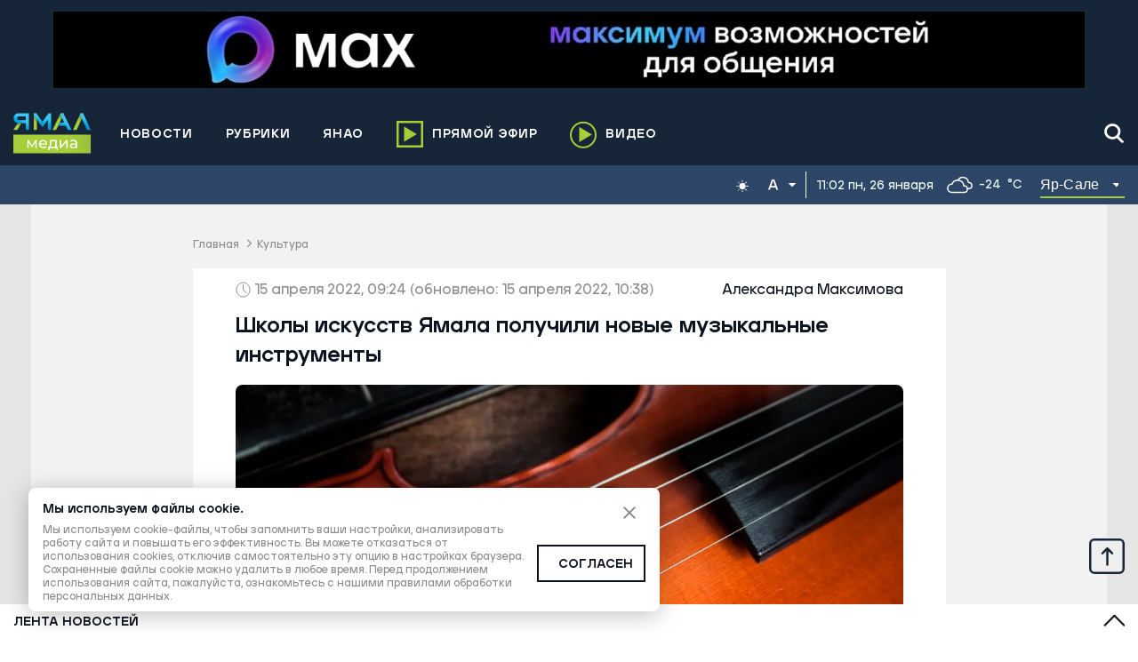

--- FILE ---
content_type: text/css
request_url: https://yamal-media.ru/_next/static/css/d60f2e74daf08619.css
body_size: 4066
content:
.relatedNews_RelatedNews__nQD9Z{margin-bottom:42px}@media(max-width:980px){.relatedNews_RelatedNews__nQD9Z h2{margin-bottom:12px!important;font-size:1.25rem}}.relatedNews_RelatedNews__nQD9Z .relatedNews_relatedTitle__jxbd0{font:700 1.25rem/140% JekoExtraBold,sans-serif;text-transform:uppercase;margin-bottom:8px}.relatedNews_RelatedNews__nQD9Z .relatedNews_relatedWrap__mDORS{display:grid;grid-template-columns:1fr 1fr;grid-gap:16px}@media(max-width:620px){.relatedNews_RelatedNews__nQD9Z .relatedNews_relatedWrap__mDORS{grid-template-columns:1fr;background-color:#ebeaea;grid-gap:0}.relatedNews_RelatedNews__nQD9Z .relatedNews_relatedWrap__mDORS article:nth-child(3),.relatedNews_RelatedNews__nQD9Z .relatedNews_relatedWrap__mDORS article:nth-child(4){display:none}.relatedNews_RelatedNews__nQD9Z .relatedNews_relatedWrap__mDORS article:first-child .relatedNews_relatedItem__0IBlE .relatedNews_relatedItemTitle__CS5kD{padding-bottom:13px}.relatedNews_RelatedNews__nQD9Z .relatedNews_relatedWrap__mDORS article:nth-child(2) .relatedNews_relatedItem__0IBlE{padding-top:0}.relatedNews_RelatedNews__nQD9Z .relatedNews_relatedWrap__mDORS article:nth-child(2) .relatedNews_relatedItem__0IBlE .relatedNews_relatedItemTitle__CS5kD{border-bottom:none}}.relatedNews_RelatedNews__nQD9Z .relatedNews_relatedWrap__mDORS .relatedNews_relatedItem__0IBlE{height:139px;background-color:var(--color-light-gray);display:flex;flex-direction:column;padding:13px 12px;border-radius:8px}.relatedNews_RelatedNews__nQD9Z .relatedNews_relatedWrap__mDORS .relatedNews_relatedItem__0IBlE:hover{opacity:.5}@media(max-width:620px){.relatedNews_RelatedNews__nQD9Z .relatedNews_relatedWrap__mDORS .relatedNews_relatedItem__0IBlE{height:auto}}.relatedNews_RelatedNews__nQD9Z .relatedNews_relatedWrap__mDORS .relatedNews_relatedItem__0IBlE .relatedNews_relatedItemTitle__CS5kD{flex:1 0 auto;font:700 .938rem/20px JekoExtraBold,sans-serif;color:var(--color-primary-font)}@media(max-width:620px){.relatedNews_RelatedNews__nQD9Z .relatedNews_relatedWrap__mDORS .relatedNews_relatedItem__0IBlE .relatedNews_relatedItemTitle__CS5kD{border-bottom:1px solid #000}}.relatedNews_RelatedNews__nQD9Z .relatedNews_relatedWrap__mDORS .relatedNews_relatedItem__0IBlE .relatedNews_relatedItemDate__wr3HM{flex:0 0 auto;font:.688rem/18px JekoSemiBold,sans-serif;color:#8d8d8d}@media(max-width:620px){.relatedNews_RelatedNews__nQD9Z .relatedNews_relatedWrap__mDORS .relatedNews_relatedItem__0IBlE .relatedNews_relatedItemDate__wr3HM{display:none}}.hashtag_WrapHashtag__j_yB1{display:flex;flex-wrap:wrap;margin-bottom:16px;gap:9px}.hashtag_hashtag__tHt37{border:1px solid #ebeaea;font:.688rem/18px JekoSemiBold,sans-serif;color:#a5a5a5;padding:3px 11px;border-radius:4px}.hashtag_hashtag__tHt37:hover{background-color:#a5a5a5;color:var(--color-white)}.articlePartnerNews_WrapArticlePartnerNews__X00sy{position:relative;min-height:150px}.articlePartnerNews_WrapArticlePartnerNewsDummy__0OlbF{position:relative}.gallery_slideImage___CNf_{width:100%;height:calc(100% - 20px)!important;-o-object-fit:cover!important;object-fit:cover!important}@media(max-width:420px){.gallery_slideImage___CNf_{height:calc(100% - 40px)!important}}.gallery_splide__da2ei{position:relative;display:flex;flex-direction:column;width:100%;height:auto}.gallery_splide__da2ei .gallery_newsImageContent__VjlpT{position:relative;width:100%;height:100%}.gallery_slideDescription__lyugV{font:.688rem/18px JekoSemiBold,sans-serif;color:var(--gray-text);padding-top:5px}.moduleEditorSerializer_BlockQuote__JrRXV{display:flex;flex-direction:column;margin-bottom:1rem;font-style:normal;border:none;padding:0 41px;font:1rem/24px JekoExtraBold,sans-serif}@media(max-width:560px){.moduleEditorSerializer_BlockQuote__JrRXV{padding:0}}.moduleEditorSerializer_BlockQuote__JrRXV.moduleEditorSerializer_fullWidth__mc6Qt{width:100%}.moduleEditorSerializer_BlockQuote__JrRXV.moduleEditorSerializer_fullWidth__mc6Qt .moduleEditorSerializer_blockQuoteOwner__3nX6L{padding-left:40px;padding-top:2px;padding-bottom:0}.moduleEditorSerializer_BlockQuote__JrRXV.moduleEditorSerializer_fullWidth__mc6Qt .moduleEditorSerializer_blockQuoteOwner__3nX6L .moduleEditorSerializer_blockQuoteOwnerImage__EQ7xO+.moduleEditorSerializer_blockQuoteOwnerText__XCIVh{padding-left:12px}.moduleEditorSerializer_BlockQuote__JrRXV.moduleEditorSerializer_fullWidth__mc6Qt .moduleEditorSerializer_blockQuoteOwner__3nX6L .moduleEditorSerializer_blockQuoteOwnerText__XCIVh{margin-bottom:.04rem;display:flex;padding-left:0;justify-content:center}.moduleEditorSerializer_BlockQuote__JrRXV.moduleEditorSerializer_fullWidth__mc6Qt .moduleEditorSerializer_blockQuoteText__m_qgk{border:none!important;padding:0 0 0 40px;margin-bottom:10px;position:relative}.moduleEditorSerializer_BlockQuote__JrRXV.moduleEditorSerializer_fullWidth__mc6Qt .moduleEditorSerializer_blockQuoteText__m_qgk p{font:1rem/24px JekoExtraBold,sans-serif;margin-bottom:6px!important;color:var(--color-primary-font)}.moduleEditorSerializer_BlockQuote__JrRXV.moduleEditorSerializer_fullWidth__mc6Qt .moduleEditorSerializer_blockQuoteText__m_qgk p:first-of-type:before{font-size:2.9rem;top:.58rem}.moduleEditorSerializer_BlockQuote__JrRXV.moduleEditorSerializer_fullWidth__mc6Qt .moduleEditorSerializer_blockQuoteText__m_qgk p:last-of-type:after{font-size:2.9rem;line-height:1rem}.moduleEditorSerializer_BlockQuote__JrRXV.moduleEditorSerializer_fullWidth__mc6Qt .moduleEditorSerializer_blockQuoteText__m_qgk p:before{content:"";display:block;width:25px;height:22px;background:transparent url(/svg/quotation-marks.svg) 0 0 no-repeat;background-size:contain;position:absolute;top:5px!important;left:0}.moduleEditorSerializer_BlockQuote__JrRXV.moduleEditorSerializer_fullWidth__mc6Qt .moduleEditorSerializer_blockQuoteText__m_qgk p:after,.moduleEditorSerializer_BlockQuote__JrRXV.moduleEditorSerializer_fullWidth__mc6Qt .moduleEditorSerializer_blockQuoteText__m_qgk:after{display:none}.moduleEditorSerializer_BlockQuote__JrRXV.moduleEditorSerializer_aligmentBlock__GaJ26{width:45%}.moduleEditorSerializer_blockQuoteOwner__3nX6L{display:flex;padding:8px 8px 8px 0}.moduleEditorSerializer_blockQuoteText__m_qgk{font-size:1.4em;margin-bottom:16px;padding:27px 20px 30px;position:relative;border-top:2px solid var(--black);border-bottom:2px solid var(--black)}.moduleEditorSerializer_blockQuoteText__m_qgk p{margin:0;font-weight:600;line-height:1.44rem;font-size:1.18rem;quotes:"«" "»" "«" "»"}.moduleEditorSerializer_blockQuoteText__m_qgk p:first-of-type:before{content:open-quote " ";position:absolute;left:0;top:1.46rem;font-weight:500;font-size:2rem}.moduleEditorSerializer_blockQuoteText__m_qgk p:last-of-type:after{content:close-quote;font-weight:500;font-size:2rem;margin-left:.52rem;vertical-align:sub}.moduleEditorSerializer_blockQuoteText__m_qgk:after{content:"";width:20px;height:20px;position:absolute;border-left-width:2px;border-bottom:2px solid var(--black);border-right:2px solid var(--black);border-top-width:2px;border-top:0 solid var(--black);border-left:0 solid var(--black);left:18px;background:var(--white);bottom:-1px;transform:translate(50%,50%) rotate(45deg)}.moduleEditorSerializer_blockQuoteOwnerImage__EQ7xO{width:70px!important;height:70px!important;border-radius:50%!important;margin:0!important;flex-shrink:0}.moduleEditorSerializer_blockQuoteOwnerImage__EQ7xO+.moduleEditorSerializer_blockQuoteOwnerText__XCIVh{padding-left:20px}.moduleEditorSerializer_blockQuoteOwnerText__XCIVh{display:flex;font-size:.9rem;line-height:1.2rem;flex-direction:column;padding-left:20px}.moduleEditorSerializer_blockQuoteOwnerText__XCIVh .moduleEditorSerializer_strongText__rE3c_{margin-bottom:.4rem!important;font-size:.96rem!important;font-weight:700}.moduleEditorSerializer_blockQuoteOwnerText__XCIVh p{margin-bottom:3px!important}.moduleEditorSerializer_blockQuoteOwnerText__XCIVh p:last-child{font:.688rem/18px JekoSemiBold,sans-serif!important;color:var(--gray-text);margin:0}.moduleEditorSerializer_blockLink__FSt7K{border:1px solid var(--black);border-radius:4px;overflow:hidden}.moduleEditorSerializer_blockLink__FSt7K img{width:100%;margin-bottom:0!important;border-radius:0!important}.moduleEditorSerializer_blockLink__FSt7K img+div{padding-top:10px!important}.moduleEditorSerializer_blockLink__FSt7K .moduleEditorSerializer_content__8BpjC{padding:20px;display:flex;flex-direction:column}.moduleEditorSerializer_blockLink__FSt7K .moduleEditorSerializer_content__8BpjC .moduleEditorSerializer_text__os9UH{font-weight:600;margin:0;line-height:1.28rem;font-size:1rem}.moduleEditorSerializer_blockLink__FSt7K .moduleEditorSerializer_content__8BpjC .moduleEditorSerializer_button__H66s3{margin-top:20px;font-size:.9rem;text-decoration:none!important;padding:10px 30px;border:1px solid gray;border-radius:0;color:inherit!important;transition:background-color .3s}.moduleEditorSerializer_blockLink__FSt7K .moduleEditorSerializer_content__8BpjC .moduleEditorSerializer_button__H66s3:hover{background-color:#303233;color:#fff!important;border-color:#303233}.moduleEditorSerializer_alignLeft__OEnGK,.moduleEditorSerializer_alignRight__kw8dr{margin-bottom:20px}.moduleEditorSerializer_aligmentBlock__GaJ26{width:100%;border-radius:0;display:grid;grid-template-columns:1fr;grid-gap:16px;padding:16px}.moduleEditorSerializer_aligmentBlock__GaJ26.moduleEditorSerializer_aligmentBlockWidthImg__2eW8q{grid-template-columns:1fr 1fr}@media(max-width:680px){.moduleEditorSerializer_aligmentBlock__GaJ26.moduleEditorSerializer_aligmentBlockWidthImg__2eW8q{grid-template-columns:1fr;grid-template-rows:auto auto;padding:7px}}.moduleEditorSerializer_aligmentBlock__GaJ26 img{height:200px!important;-o-object-fit:contain;object-fit:contain}@media(max-width:680px){.moduleEditorSerializer_aligmentBlock__GaJ26 img{height:auto!important}}.moduleEditorSerializer_aligmentBlock__GaJ26 .moduleEditorSerializer_content__8BpjC{display:flex;flex-direction:column;justify-content:space-between;padding:15px 13px!important}.moduleEditorSerializer_blockListLink__iUleM{width:54%;border:1px solid var(--dark-blue);border-radius:0!important;padding:0!important}.moduleEditorSerializer_blockListLink__iUleM p{background-color:var(--dark-blue);padding:11px 18px;font:1rem/18px JekoExtraBold,sans-serif;color:var(--white)!important;margin-bottom:0!important}.moduleEditorSerializer_blockLink__FSt7K{border:1px solid #ebeaea}.moduleEditorSerializer_blockLink__FSt7K .moduleEditorSerializer_content__8BpjC{padding:15px 13px 30px}.moduleEditorSerializer_blockLink__FSt7K .moduleEditorSerializer_content__8BpjC p{font:.875rem/100% JekoExtraBold,sans-serif;color:var(--color-primary-font)}.moduleEditorSerializer_blockLink__FSt7K .moduleEditorSerializer_content__8BpjC .moduleEditorSerializer_button__H66s3{width:120px;height:35px;border:1px solid var(--color-primary-font);color:var(--color-primary-font)!important;font:.875rem/35px JekoSemiBold,sans-serif;padding:0;text-align:center;margin:0 auto}.moduleEditorSerializer_newsImage__S_0Wi{position:relative;font-size:.9rem!important;color:#898989;width:523px;margin:0 auto 24px!important}.moduleEditorSerializer_newsImage__S_0Wi span{aspect-ratio:16/9}@media(max-width:680px){.moduleEditorSerializer_newsImage__S_0Wi{width:100%}}.moduleEditorSerializer_newsImage__S_0Wi *{font-style:normal}.moduleEditorSerializer_newsImage__S_0Wi .moduleEditorSerializer_imageChild__f9xLe{max-width:523px;width:100%;margin:0 auto;padding-top:5px;font-size:.688rem;line-height:18px}.moduleEditorSerializer_newsImage__S_0Wi p{margin:0}.moduleEditorSerializer_blockListLink__iUleM{border-radius:6px;padding:30px 30px 30px 36px;flex-direction:column;line-height:1.28rem;background-color:var(--color-white);margin-bottom:1rem;font-weight:700}.moduleEditorSerializer_blockListLink__iUleM>p{margin-top:0;font-size:1rem;margin-bottom:1.36rem}.moduleEditorSerializer_blockListLink__iUleM ul{padding:11px 18px;margin:0!important}.moduleEditorSerializer_blockListLink__iUleM ul li{position:relative;list-style:none;transition:all .3s}.moduleEditorSerializer_blockListLink__iUleM ul li:last-child{margin-bottom:0}.moduleEditorSerializer_blockListLink__iUleM ul li:hover{opacity:.8}.moduleEditorSerializer_blockListLink__iUleM ul a{text-decoration:none;border:none;font-size:.9rem;font-weight:600;color:var(--black)}.moduleEditorSerializer_lead__M5w43{position:relative;margin-bottom:var(--separator-height)}.moduleEditorSerializer_ulWithTitle__8V9YS ul{margin-left:20px!important}.moduleEditorSerializer_ulWithTitle__8V9YS ul li{position:relative;list-style:none;word-break:break-word;padding-top:0!important;margin-bottom:20px}.moduleEditorSerializer_ulWithTitle__8V9YS ul li:after{content:"";display:block;width:7px;height:7px;background-color:var(--text-green);position:absolute;top:4px;left:-19px}.moduleEditorSerializer_surveyBlock__AP7oa{position:relative;font-size:.9rem!important;color:#898989;margin-bottom:16px;height:auto;display:block;border-radius:8px}.moduleEditorSerializer_bold__xyY1H{font-family:JekoExtraBold,sans-serif;font-weight:700}.moduleEditorSerializer_underline__lrxOD{text-decoration:underline}.moduleEditorSerializer_italic__SRg37{font-style:italic}.moduleEditorSerializer_strikethrough__Y0wAU{text-decoration:line-through}.moduleEditorSerializer_articleLead__9piAX{font:700 1rem/24px JekoExtraBold,sans-serif;margin-bottom:15px}.button_Button__xmdIU{position:relative;padding:16px 20px;font:.875rem/100% JekoExtraBold,sans-serif;text-transform:uppercase;text-align:center;border:2px solid var(--color-primary-font);color:var(--color-primary-font);cursor:pointer}.button_Button__xmdIU:hover{opacity:.6}.button_Button__xmdIU.button_rounded__gYD_K{border-radius:6px}.button_Button__xmdIU.button_green__u0k0l{border-color:var(--color-accent);color:var(--color-accent)}.survey_surveyBlock__00_gI{position:relative;width:100%;max-width:550px;background-color:var(--color-light-gray);display:flex;flex-direction:column;padding:13px 12px;border-radius:8px;text-align:center;margin:0 auto 24px}.survey_surveyBlock__00_gI .survey_answerWrapper__Ue6jN{position:relative;border:1px solid var(--color-prussian-blue-light);border-radius:6px;margin-bottom:24px}.survey_surveyBlock__00_gI .survey_answerWrapper__Ue6jN .survey_answerItem__IfTSX{position:relative;padding:10px;border-bottom:1px solid var(--color-prussian-blue-light);cursor:pointer;text-align:left}.survey_surveyBlock__00_gI .survey_answerWrapper__Ue6jN .survey_answerItem__IfTSX:last-child{border:none;border-bottom-right-radius:5px;border-bottom-left-radius:5px}.survey_surveyBlock__00_gI .survey_answerWrapper__Ue6jN .survey_answerItem__IfTSX:first-child{border-top-right-radius:5px;border-top-left-radius:5px}.survey_surveyBlock__00_gI .survey_answerWrapper__Ue6jN .survey_answerItem__IfTSX.survey_wrong__ivMIx{background-color:#e94522}.survey_surveyBlock__00_gI .survey_answerWrapper__Ue6jN .survey_answerItem__IfTSX.survey_right__rHCgD{background-color:var(--color-accent)}.survey_surveyBlock__00_gI .survey_answerWrapper__Ue6jN .survey_answerDescription__RF0Bf{padding-top:10px;border-top:1px solid var(--color-prussian-blue-light)}.survey_surveyBlock__00_gI .survey_answerWrapper__Ue6jN .survey_answer__d1J6s{padding-bottom:10px}.survey_surveyBlock__00_gI .survey_endPageScore__FzF1H{font-size:.8rem!important}.survey_surveyBlock__00_gI .survey_endPageTitle__Y3cB0{font-size:1.5rem!important}.breadCrumbs_BreadCrumb__UqXyc{font:.75rem/140% JekoSemiBold,sans-serif}.breadCrumbs_BreadCrumb__UqXyc a{color:var(--gray-text)}.breadCrumbs_BreadCrumb__UqXyc .breadCrumbs_breadSeparate__pAZp6{display:inline-block;width:20px;height:10px;background:transparent url(/svg/arrow-crumbs.svg) 50% no-repeat}.breadCrumbs_BreadCrumb__UqXyc span{color:var(--color-primary-font)}.skeletonWrapper_skeleton__gJ4xd{animation:skeletonWrapper_skeleton-loading__f5jY8 1s linear infinite alternate;border-radius:4px;opacity:.7}.skeletonWrapper_childrenWrapper__zWvq5{visibility:hidden}@keyframes skeletonWrapper_skeleton-loading__f5jY8{0%{background:#a3b8c2}to{background:#f0f3f5}}.gallery_arrow__bTEBo{position:absolute;display:flex;justify-content:center;align-items:center;z-index:1;top:50%;transform:translateY(-50%);width:29px;height:29px;border:2.26562px solid var(--text-green);background-color:var(--color-white);cursor:pointer;outline:none}.gallery_arrow__bTEBo svg{fill:var(--text-green)}.gallery_arrow__bTEBo:hover{background-color:var(--text-green)}.gallery_arrow__bTEBo:hover svg{fill:var(--white)}.gallery_splide__MVRck{margin-bottom:30px}.article_ArticlePage__XskZ5{display:grid;grid-template-columns:minmax(250px,847px);grid-gap:18px;background-color:var(--color-light-gray);padding:38px 20px;margin-bottom:40px;color:var(--default-text);justify-content:center}@media(max-width:980px){.article_ArticlePage__XskZ5{grid-template-columns:minmax(250px,890px);padding:18px 11px}}@media(max-width:980px)and (max-width:768px){.article_ArticlePage__XskZ5{padding:26px 0}}.article_ArticlePage__XskZ5 iframe{width:100%}.article_ArticlePage__XskZ5 .article_ShareBlockWrapper__zsKQo{position:relative;margin:20px 0;display:flex;justify-content:space-between;align-items:center}@media(max-width:580px){.article_ArticlePage__XskZ5 .article_ShareBlockWrapper__zsKQo{flex-direction:column;gap:20px;margin:0 0 20px}}.article_ArticlePage__XskZ5 .article_scrollContainer__kJZi9{position:relative;background-color:var(--color-white);padding:15px 48px 44px}@media(max-width:980px){.article_ArticlePage__XskZ5 .article_scrollContainer__kJZi9{padding:15px 13px}}@media(max-width:980px)and (max-width:768px){.article_ArticlePage__XskZ5 .article_scrollContainer__kJZi9{background-color:transparent;padding:0}}.article_ArticlePage__XskZ5 .article_scrollContainer__kJZi9 .article_articleScrollItem__xh1bJ{position:relative;min-height:100vh;padding-bottom:20px}@media(max-width:800px){.article_ArticlePage__XskZ5 .article_scrollContainer__kJZi9 .article_articleScrollItem__xh1bJ{display:flex;flex-direction:column;margin-bottom:20px}.article_ArticlePage__XskZ5 .article_scrollContainer__kJZi9 .article_articleScrollItem__xh1bJ hr{display:none}}@media(max-width:800px)and (max-width:768px){.article_ArticlePage__XskZ5 .article_scrollContainer__kJZi9 .article_articleScrollItem__xh1bJ{background-color:var(--color-white);padding:15px 13px}}.article_ArticlePage__XskZ5 .article_scrollContainer__kJZi9 .article_articleScrollItem__xh1bJ .article_articleScrollItemTop__RU1aU{display:flex;align-items:center;justify-content:space-between;color:var(--gray-text);margin-bottom:4px}@media(max-width:800px){.article_ArticlePage__XskZ5 .article_scrollContainer__kJZi9 .article_articleScrollItem__xh1bJ .article_articleScrollItemTop__RU1aU{align-items:flex-start;margin-bottom:8px}.article_ArticlePage__XskZ5 .article_scrollContainer__kJZi9 .article_articleScrollItem__xh1bJ .article_articleScrollItemTop__RU1aU+header h1{margin-top:0}}.article_ArticlePage__XskZ5 .article_scrollContainer__kJZi9 .article_articleScrollItem__xh1bJ .article_articleScrollItemTop__RU1aU .article_articleScrollItemTopSource__3L4Ic{text-transform:uppercase}@media(max-width:800px){.article_ArticlePage__XskZ5 .article_scrollContainer__kJZi9 .article_articleScrollItem__xh1bJ .article_articleScrollItemTop__RU1aU .article_articleScrollItemTopSource__3L4Ic{display:none}}.article_ArticlePage__XskZ5 .article_scrollContainer__kJZi9 .article_articleScrollItem__xh1bJ .article_articleScrollItemTop__RU1aU .article_articleScrollItemTopDate__enafg{width:100%;display:flex;align-items:center;justify-content:space-between;flex-wrap:wrap;row-gap:10px}@media(max-width:800px){.article_ArticlePage__XskZ5 .article_scrollContainer__kJZi9 .article_articleScrollItem__xh1bJ .article_articleScrollItemTop__RU1aU .article_articleScrollItemTopDate__enafg{flex-wrap:wrap;font-size:.688rem;line-height:18px}}.article_ArticlePage__XskZ5 .article_scrollContainer__kJZi9 .article_articleScrollItem__xh1bJ .article_articleScrollItemTop__RU1aU .article_articleScrollItemTopDate__enafg div{display:flex;align-items:center;flex-wrap:wrap}.article_ArticlePage__XskZ5 .article_scrollContainer__kJZi9 .article_articleScrollItem__xh1bJ .article_articleScrollItemTop__RU1aU .article_articleScrollItemTopDate__enafg svg{margin-right:4px}.article_ArticlePage__XskZ5 .article_scrollContainer__kJZi9 .article_articleScrollItem__xh1bJ .article_articleScrollItemTop__RU1aU .article_articleScrollItemTopDate__enafg span{font-size:1.875rem;margin-left:6px;margin-right:6px}.article_ArticlePage__XskZ5 .article_scrollContainer__kJZi9 .article_articleScrollItem__xh1bJ .article_articleScrollItemTop__RU1aU .article_articleScrollItemTopDate__enafg .article_articleScrollItemAuthor__W0z7v{color:var(--color-primary-font);font-size:1rem;margin:0 0 0 5px}@media(max-width:800px){.article_ArticlePage__XskZ5 .article_scrollContainer__kJZi9 .article_articleScrollItem__xh1bJ .article_articleScrollItemTop__RU1aU .article_articleScrollItemTopDate__enafg .article_articleScrollItemAuthor__W0z7v{max-width:100%;width:100%;text-align:right;font-size:.688rem;line-height:18px;margin-top:3px}}.article_ArticlePage__XskZ5 .article_scrollContainer__kJZi9 .article_articleScrollItem__xh1bJ h2{margin-bottom:16px}@media(max-width:800px){.article_ArticlePage__XskZ5 .article_scrollContainer__kJZi9 .article_articleScrollItem__xh1bJ h2{margin-bottom:4px}}.article_ArticlePage__XskZ5 .article_scrollContainer__kJZi9 .article_articleScrollItem__xh1bJ .article_articleScrollItemWrapIframe__lv2xH{position:relative;padding-bottom:56.25%;height:0;overflow:hidden}.article_ArticlePage__XskZ5 .article_scrollContainer__kJZi9 .article_articleScrollItem__xh1bJ .article_articleScrollItemWrapIframe__lv2xH embed,.article_ArticlePage__XskZ5 .article_scrollContainer__kJZi9 .article_articleScrollItem__xh1bJ .article_articleScrollItemWrapIframe__lv2xH iframe,.article_ArticlePage__XskZ5 .article_scrollContainer__kJZi9 .article_articleScrollItem__xh1bJ .article_articleScrollItemWrapIframe__lv2xH object{position:absolute;top:0;left:0;width:100%;height:100%}.article_ArticlePage__XskZ5 .article_scrollContainer__kJZi9 .article_articleScrollItem__xh1bJ .article_articleScrollItemCoverWrap__6qjc4{position:relative;box-sizing:border-box}@media(max-width:768px){.article_ArticlePage__XskZ5 .article_scrollContainer__kJZi9 .article_articleScrollItem__xh1bJ .article_articleScrollItemCoverWrap__6qjc4{margin-bottom:10px}}.article_ArticlePage__XskZ5 .article_scrollContainer__kJZi9 .article_articleScrollItem__xh1bJ .article_articleScrollItemCoverWrap__6qjc4 img{-o-object-fit:cover;object-fit:cover;max-height:450px;height:100%;min-height:350px;border-radius:8px}@media(max-width:600px){.article_ArticlePage__XskZ5 .article_scrollContainer__kJZi9 .article_articleScrollItem__xh1bJ .article_articleScrollItemCoverWrap__6qjc4 img{min-height:100px;max-height:210px}}.article_ArticlePage__XskZ5 .article_scrollContainer__kJZi9 .article_articleScrollItem__xh1bJ .article_articleScrollItemCoverWrap__6qjc4 .article_articleScrollItemImageSignature__xj9lS{color:var(--gray-text);font:.688rem/18px JekoSemiBold,sans-serif;padding:10px 0}@media(max-width:800px){.article_ArticlePage__XskZ5 .article_scrollContainer__kJZi9 .article_articleScrollItem__xh1bJ .article_articleScrollItemCoverWrap__6qjc4 .article_articleScrollItemImageSignature__xj9lS{margin-left:13px}}.article_ArticlePage__XskZ5 .article_scrollContainer__kJZi9 .article_articleScrollItem__xh1bJ .article_likeAndShare__YtOmi{display:flex;align-items:flex-start;justify-content:space-between}@media(max-width:580px){.article_ArticlePage__XskZ5 .article_scrollContainer__kJZi9 .article_articleScrollItem__xh1bJ .article_likeAndShare__YtOmi{flex-direction:column;margin-bottom:16px}}.article_ArticlePage__XskZ5 .article_scrollContainer__kJZi9 .article_articleScrollItem__xh1bJ .article_yandexTitle__oxreb{font-size:16px;color:var(--gray-text)}.article_ArticlePage__XskZ5 .article_scrollContainer__kJZi9 .article_articleScrollItem__xh1bJ img{width:100%;height:auto;display:block;border-radius:8px}.article_ArticlePage__XskZ5 .article_scrollContainer__kJZi9 .article_articleScrollItem__xh1bJ ol{counter-reset:myCounter;margin-left:19px!important}.article_ArticlePage__XskZ5 .article_scrollContainer__kJZi9 .article_articleScrollItem__xh1bJ ol li{position:relative;list-style:none;word-break:break-word;padding-top:0!important;margin-bottom:20px;line-height:140%}.article_ArticlePage__XskZ5 .article_scrollContainer__kJZi9 .article_articleScrollItem__xh1bJ ol li:after{counter-increment:myCounter;content:counter(myCounter);color:var(--text-green);display:block;width:7px;height:7px;position:absolute;top:0;left:-20px}.article_ArticlePage__XskZ5 .article_scrollContainer__kJZi9 .article_articleScrollItem__xh1bJ ul{list-style-type:disc;margin-left:20px;margin-bottom:var(--separator-height)}.article_ArticlePage__XskZ5 .article_scrollContainer__kJZi9 .article_articleScrollItem__xh1bJ ul li{padding-top:5px;line-height:140%}.article_ArticlePage__XskZ5 .article_scrollContainer__kJZi9 .article_articleScrollItem__xh1bJ ul li:after{top:8px}.article_ArticlePage__XskZ5 .article_scrollContainer__kJZi9 .article_articleScrollItem__xh1bJ p{font-size:1rem;line-height:24px;margin-bottom:24px}@media(max-width:800px){.article_ArticlePage__XskZ5 .article_scrollContainer__kJZi9 .article_articleScrollItem__xh1bJ p{font-size:.938rem;line-height:22px}}.article_ArticlePage__XskZ5 .article_scrollContainer__kJZi9 .article_articleScrollItem__xh1bJ>p:empty{padding:0}.article_ArticlePage__XskZ5 .article_scrollContainer__kJZi9 .article_articleScrollItem__xh1bJ sharing{margin-bottom:var(--separator-height)}.article_ArticlePage__XskZ5 .article_scrollContainer__kJZi9 .article_articleScrollItem__xh1bJ sharing>div{margin:0!important}.article_ArticlePage__XskZ5 .article_scrollContainer__kJZi9 .article_articleScrollItem__xh1bJ .article_slider-module-serializer__Smx2M{margin-bottom:var(--separator-height)}.article_tagListWrapper__SOz5L{margin-left:20px}.article_headerTitle__kd6Z3{order:-1}

--- FILE ---
content_type: text/css
request_url: https://yamal-media.ru/_next/static/css/6b783450e8d140b2.css
body_size: 187
content:
.weather_boxWeather__6Lms6{font-size:.875rem;display:flex;align-items:center}@media(max-width:768px){.weather_boxWeather__6Lms6{display:none}}.weather_boxWeather__6Lms6 svg{margin-right:7px}.weather_boxWeather__6Lms6 svg path{fill:var(--white)}.weather_boxWeather__6Lms6 span{margin-right:7px}.weather_formControl__BNAxh{min-width:95px!important;max-width:157px!important;margin-left:20px!important}.weather_selectEmpty__pNoZC>div{padding-right:10px!important}.weather_selectEmpty__pNoZC>input+svg{right:-3px}.weather_selectEmpty__pNoZC.weather_MuiInput-underline__P2kj6{max-height:30px;color:#fff;width:100%;margin-left:0}.weather_selectEmpty__pNoZC.weather_MuiInput-underline__P2kj6:before{border-bottom:2px solid var(--color-accent)}.weather_selectEmpty__pNoZC.weather_MuiInput-underline__P2kj6:after,.weather_selectEmpty__pNoZC.weather_MuiInput-underline__P2kj6:hover:not(disabled):not(focused):not(error):after,.weather_selectEmpty__pNoZC.weather_MuiInput-underline__P2kj6:hover:not(disabled):not(focused):not(error):before{border-bottom:2px solid var(--color-seccondary-accent-font)}

--- FILE ---
content_type: application/javascript; charset=utf-8
request_url: https://yamal-media.ru/_next/static/chunks/646.e1cd56dd9a9e7869.js
body_size: 423
content:
"use strict";(self.webpackChunk_N_E=self.webpackChunk_N_E||[]).push([[646],{80646:function(n,e,t){t.r(e),t.d(e,{default:function(){return u}});var a,r=t(85893),l=t(67294);function i(){return i=Object.assign?Object.assign.bind():function(n){for(var e=1;e<arguments.length;e++){var t=arguments[e];for(var a in t)Object.prototype.hasOwnProperty.call(t,a)&&(n[a]=t[a])}return n},i.apply(this,arguments)}var o=function(n){return l.createElement("svg",i({width:40,height:41,fill:"none",xmlns:"http://www.w3.org/2000/svg"},n),a||(a=l.createElement("path",{fillRule:"evenodd",clipRule:"evenodd",d:"M2.5 6.915v28a3.5 3.5 0 003.5 3.5h28a3.5 3.5 0 003.5-3.5v-28a3.5 3.5 0 00-3.5-3.5H6a3.5 3.5 0 00-3.5 3.5zm-2.5 28a6 6 0 006 6h28a6 6 0 006-6v-28a6 6 0 00-6-6H6a6 6 0 00-6 6v28zm20.447-24.452l.878.868 5.482 5.414a1.25 1.25 0 11-1.757 1.779l-3.354-3.313v15.301a1.25 1.25 0 01-2.5 0v-15.3l-3.352 3.312a1.25 1.25 0 01-1.757-1.779l5.453-5.386c.018-.02.037-.038.056-.056l.85-.84z",fill:"#172538"})))},u=function(){return(0,r.jsx)("button",{id:"arrow",type:"button","aria-label":"Up",className:"up",onClick:function(){return window.scrollTo(0,0)},children:(0,r.jsx)(o,{})})}}}]);

--- FILE ---
content_type: application/javascript; charset=utf-8
request_url: https://yamal-media.ru/_next/static/chunks/pages/video-d98edac38adc2f31.js
body_size: 1891
content:
(self.webpackChunk_N_E=self.webpackChunk_N_E||[]).push([[1816],{45503:function(e,t,n){(window.__NEXT_P=window.__NEXT_P||[]).push(["/video",function(){return n(11764)}])},70527:function(e,t,n){"use strict";n.d(t,{f:function(){return c}});var s=n(85893),i=(n(67294),n(26970)),r=n.n(i),c=function(e){var t=e.children;return(0,s.jsx)("div",{className:r().feed,children:t})}},3932:function(e,t,n){"use strict";n.d(t,{Z:function(){return g}});var s=n(47568),i=n(29815),r=n(70655),c=n(85893),a=n(67294),l=n(58533),o=n(70527),_=n(24803),u=n(40484),d=n(25546),h=n.n(d),f=function(){return(0,c.jsxs)(u.X,{className:h().card,variant:"white",border:!0,children:[(0,c.jsx)("div",{className:h().imageShadow}),(0,c.jsxs)("div",{className:h().content,children:[(0,c.jsx)("div",{className:h().title}),(0,c.jsx)("div",{className:h().description,color:"primary"}),(0,c.jsx)("div",{className:h().date})]})]})},x=n(66056),m=n(31495),v=n.n(m),p=function(e){var t=e.rootTag,n=void 0===t?"div":t,s=e.headerTag,i=void 0===s?"header":s,r=e.contentTag,a=void 0===r?"section":r,l=e.title,o=e.description,_=e.noStretch,d=void 0!==_&&_,h=e.children,f="".concat(n),m="".concat(i),p="".concat(a);return(0,c.jsx)(u.X,{padding:"medium",variant:"lightGray",children:(0,c.jsxs)(f,{className:"".concat(v().main," ").concat(d?v()["main_no-stretch"]:v().main_stretch),children:[l&&(0,c.jsxs)(m,{className:v().main__header,children:[(0,c.jsx)(x.Z,{type:"heading__h2",rootTag:"h2",className:v().main__title,transform:"uppercase",children:l}),o&&(0,c.jsx)(x.Z,{type:"size__15",rootTag:"p",className:v().main__title,children:o})]}),(0,c.jsx)(p,{className:v().main__content,children:h})]})})},j=n(62897),g=function(e){var t=e.firstPage,n=e.children,u=e.titleList,d=e.description,h=(0,a.useState)({next:null,results:[],count:0}),x=h[0],m=h[1],v=(0,a.useState)(),g=v[0],N=v[1],k=(0,a.useState)(!1),S=k[0],Z=k[1],b=function(){var e=(0,s.Z)((function(e){var t,n,s,c,a,l;return(0,r.__generator)(this,(function(r){switch(r.label){case 0:return t=e||g,Z(!0),[4,(0,j.nZ)(t)];case 1:return n=r.sent(),s=n.results,c=n.next,a=n.count,Z(!1),l=c&&c.split("?")||[],N(l[1]),s&&m({next:c,count:a,results:e?s:(0,i.Z)(x.results).concat((0,i.Z)(s))}),[2]}}))}));return function(t){return e.apply(this,arguments)}}();return(0,a.useEffect)((function(){if(t.results){var e=t.next,n=t.count,s=e&&e.split("?")||[];N(s[1]),m({next:e,count:n,results:[]})}}),[t.results]),(0,c.jsxs)(p,{title:u,description:d,noStretch:!0,children:[(0,c.jsx)(o.f,{children:n}),(0,c.jsx)(l.Z,{dataLength:x.results.length,next:b,hasMore:x.next,loader:null,height:null,scrollThreshold:.8,children:(0,c.jsxs)(o.f,{children:[(0,c.jsx)(_.p,{articles:x.results}),S&&(0,c.jsxs)(c.Fragment,{children:[(0,c.jsx)(f,{}),(0,c.jsx)(f,{}),(0,c.jsx)(f,{}),(0,c.jsx)(f,{}),(0,c.jsx)(f,{}),(0,c.jsx)(f,{}),(0,c.jsx)(f,{})]})]})})]})}},11764:function(e,t,n){"use strict";n.r(t),n.d(t,{__N_SSG:function(){return v}});var s=n(47568),i=n(70655),r=n(85893),c=n(67294),a=n(24803),l=n(9008),o=n.n(l),_=n(3932),u=n(62897),d=n(97460),h=n(80648),f=n.n(h),x=n(27484),m=n.n(x),v=(n(70600),!0);t.default=function(e){var t=e.firstPage,n=(0,c.useState)(),l=n[0],h=n[1],x=(0,c.useState)(),v=x[0],p=x[1],j=(0,c.useState)(t),g=j[0],N=j[1],k=function(){var e=(0,s.Z)((function(){var e,t,n,s=arguments;return(0,i.__generator)(this,(function(i){switch(i.label){case 0:return e=s.length>0&&void 0!==s[0]?s[0]:"",t="page=1&is_video=true&target_id=1".concat(e),[4,(0,u.nZ)(t)];case 1:return(null===(n=i.sent())||void 0===n?void 0:n.results)&&N(n),[2]}}))}));return function(){return e.apply(this,arguments)}}();(0,c.useEffect)((function(){k()}),[]);return(0,r.jsxs)(r.Fragment,{children:[(0,r.jsxs)(o(),{children:[(0,r.jsx)("title",{children:"\u0412\u0441\u0435 \u0432\u0438\u0434\u0435\u043e \xab\u042f\u043c\u0430\u043b-\u041c\u0435\u0434\u0438\u0430\xbb"}),(0,r.jsx)("meta",{name:"description",content:"\u0421\u043c\u043e\u0442\u0440\u0438\u0442\u0435 \u0432\u0441\u0435 \u0432\u0438\u0434\u0435\u043e \u043c\u0435\u0434\u0438\u0430\u0445\u043e\u043b\u0434\u0438\u043d\u0433\u0430 \xab\u042f\u043c\u0430\u043b-\u041c\u0435\u0434\u0438\u0430\xbb: \u0432\u0438\u0434\u0435\u043e \u043e \u0436\u0438\u0437\u043d\u0438 \u042f\u041d\u0410\u041e \u043e\u043d\u043b\u0430\u0439\u043d"})]}),(0,r.jsxs)(_.Z,{firstPage:g,titleList:"\u0412\u0438\u0434\u0435\u043e",children:[(0,r.jsx)(d.Z,{date:l,dateRange:v,handlerChangeDate:function(e){h(e),p(null),k("&pub_date_at=".concat(m()(e).valueOf()))},handlerChangeDateRange:function(e){p(e),h(null),k("&pub_date_at__gt=".concat(m()(e[0]).valueOf(),"&pub_date_at__lt=").concat(m()(e[1]).valueOf()))},dropfilters:function(){h(null),p(null),k()},className:f().searchFilter}),(0,r.jsx)(a.p,{articles:null===g||void 0===g?void 0:g.results})]})]})}},26970:function(e){e.exports={feed:"Feed_feed__RiZT8"}},31495:function(e){e.exports={block:"Block_block__AHmDF",block_title:"Block_block_title__FHe5F",main:"Block_main__4cfID","main_no-stretch":"Block_main_no-stretch__0dLcr",main__header:"Block_main__header__NQ7K5",main__content:"Block_main__content__dSezD",main__title:"Block_main__title__qOJ0T"}},25546:function(e){e.exports={card:"sceleton_card__mnmUI",imageShadow:"sceleton_imageShadow__lGDFr",loading:"sceleton_loading__FTl6T",content:"sceleton_content__clfXP",title:"sceleton_title__AUrOS",description:"sceleton_description__qRbvp",date:"sceleton_date__2Zk6l"}},80648:function(e){e.exports={searchFilter:"video_searchFilter__oxOBN"}}},function(e){e.O(0,[989,8636,9774,2888,179],(function(){return t=45503,e(e.s=t);var t}));var t=e.O();_N_E=t}]);

--- FILE ---
content_type: application/javascript; charset=utf-8
request_url: https://yamal-media.ru/_next/static/chunks/675-adccdf228e5cec9a.js
body_size: 14557
content:
"use strict";(self.webpackChunk_N_E=self.webpackChunk_N_E||[]).push([[675],{86010:function(e,t,r){function n(e){var t,r,o="";if("string"==typeof e||"number"==typeof e)o+=e;else if("object"==typeof e)if(Array.isArray(e))for(t=0;t<e.length;t++)e[t]&&(r=n(e[t]))&&(o&&(o+=" "),o+=r);else for(t in e)e[t]&&(o&&(o+=" "),o+=t);return o}function o(){for(var e,t,r=0,o="";r<arguments.length;)(e=arguments[r++])&&(t=n(e))&&(o&&(o+=" "),o+=t);return o}r.r(t),r.d(t,{clsx:function(){return o}}),t.default=o},75668:function(e,t,r){function n(e){return n="function"==typeof Symbol&&"symbol"==typeof Symbol.iterator?function(e){return typeof e}:function(e){return e&&"function"==typeof Symbol&&e.constructor===Symbol&&e!==Symbol.prototype?"symbol":typeof e},n(e)}Object.defineProperty(t,"__esModule",{value:!0}),Object.defineProperty(t,"DraggableCore",{enumerable:!0,get:function(){return f.default}}),t.default=void 0;var o=function(e,t){if(!t&&e&&e.__esModule)return e;if(null===e||"object"!==n(e)&&"function"!==typeof e)return{default:e};var r=h(t);if(r&&r.has(e))return r.get(e);var o={},l=Object.defineProperty&&Object.getOwnPropertyDescriptor;for(var a in e)if("default"!==a&&Object.prototype.hasOwnProperty.call(e,a)){var i=l?Object.getOwnPropertyDescriptor(e,a):null;i&&(i.get||i.set)?Object.defineProperty(o,a,i):o[a]=e[a]}o.default=e,r&&r.set(e,o);return o}(r(67294)),l=m(r(45697)),a=m(r(73935)),i=m(r(86010)),s=r(81825),c=r(2849),u=r(9280),f=m(r(80783)),d=m(r(55904)),p=["axis","bounds","children","defaultPosition","defaultClassName","defaultClassNameDragging","defaultClassNameDragged","position","positionOffset","scale"];function m(e){return e&&e.__esModule?e:{default:e}}function h(e){if("function"!==typeof WeakMap)return null;var t=new WeakMap,r=new WeakMap;return(h=function(e){return e?r:t})(e)}function b(){return b=Object.assign||function(e){for(var t=1;t<arguments.length;t++){var r=arguments[t];for(var n in r)Object.prototype.hasOwnProperty.call(r,n)&&(e[n]=r[n])}return e},b.apply(this,arguments)}function g(e,t){if(null==e)return{};var r,n,o=function(e,t){if(null==e)return{};var r,n,o={},l=Object.keys(e);for(n=0;n<l.length;n++)r=l[n],t.indexOf(r)>=0||(o[r]=e[r]);return o}(e,t);if(Object.getOwnPropertySymbols){var l=Object.getOwnPropertySymbols(e);for(n=0;n<l.length;n++)r=l[n],t.indexOf(r)>=0||Object.prototype.propertyIsEnumerable.call(e,r)&&(o[r]=e[r])}return o}function y(e,t){var r=Object.keys(e);if(Object.getOwnPropertySymbols){var n=Object.getOwnPropertySymbols(e);t&&(n=n.filter((function(t){return Object.getOwnPropertyDescriptor(e,t).enumerable}))),r.push.apply(r,n)}return r}function v(e){for(var t=1;t<arguments.length;t++){var r=null!=arguments[t]?arguments[t]:{};t%2?y(Object(r),!0).forEach((function(t){O(e,t,r[t])})):Object.getOwnPropertyDescriptors?Object.defineProperties(e,Object.getOwnPropertyDescriptors(r)):y(Object(r)).forEach((function(t){Object.defineProperty(e,t,Object.getOwnPropertyDescriptor(r,t))}))}return e}function S(e,t){return function(e){if(Array.isArray(e))return e}(e)||function(e,t){var r=null==e?null:"undefined"!==typeof Symbol&&e[Symbol.iterator]||e["@@iterator"];if(null==r)return;var n,o,l=[],a=!0,i=!1;try{for(r=r.call(e);!(a=(n=r.next()).done)&&(l.push(n.value),!t||l.length!==t);a=!0);}catch(s){i=!0,o=s}finally{try{a||null==r.return||r.return()}finally{if(i)throw o}}return l}(e,t)||function(e,t){if(!e)return;if("string"===typeof e)return T(e,t);var r=Object.prototype.toString.call(e).slice(8,-1);"Object"===r&&e.constructor&&(r=e.constructor.name);if("Map"===r||"Set"===r)return Array.from(e);if("Arguments"===r||/^(?:Ui|I)nt(?:8|16|32)(?:Clamped)?Array$/.test(r))return T(e,t)}(e,t)||function(){throw new TypeError("Invalid attempt to destructure non-iterable instance.\nIn order to be iterable, non-array objects must have a [Symbol.iterator]() method.")}()}function T(e,t){(null==t||t>e.length)&&(t=e.length);for(var r=0,n=new Array(t);r<t;r++)n[r]=e[r];return n}function k(e,t){for(var r=0;r<t.length;r++){var n=t[r];n.enumerable=n.enumerable||!1,n.configurable=!0,"value"in n&&(n.writable=!0),Object.defineProperty(e,n.key,n)}}function E(e,t){return E=Object.setPrototypeOf||function(e,t){return e.__proto__=t,e},E(e,t)}function w(e){var t=function(){if("undefined"===typeof Reflect||!Reflect.construct)return!1;if(Reflect.construct.sham)return!1;if("function"===typeof Proxy)return!0;try{return Boolean.prototype.valueOf.call(Reflect.construct(Boolean,[],(function(){}))),!0}catch(e){return!1}}();return function(){var r,n=X(e);if(t){var o=X(this).constructor;r=Reflect.construct(n,arguments,o)}else r=n.apply(this,arguments);return D(this,r)}}function D(e,t){if(t&&("object"===n(t)||"function"===typeof t))return t;if(void 0!==t)throw new TypeError("Derived constructors may only return object or undefined");return P(e)}function P(e){if(void 0===e)throw new ReferenceError("this hasn't been initialised - super() hasn't been called");return e}function X(e){return X=Object.setPrototypeOf?Object.getPrototypeOf:function(e){return e.__proto__||Object.getPrototypeOf(e)},X(e)}function O(e,t,r){return t in e?Object.defineProperty(e,t,{value:r,enumerable:!0,configurable:!0,writable:!0}):e[t]=r,e}var Y=function(e){!function(e,t){if("function"!==typeof t&&null!==t)throw new TypeError("Super expression must either be null or a function");e.prototype=Object.create(t&&t.prototype,{constructor:{value:e,writable:!0,configurable:!0}}),Object.defineProperty(e,"prototype",{writable:!1}),t&&E(e,t)}(u,e);var t,r,n,l=w(u);function u(e){var t;return function(e,t){if(!(e instanceof t))throw new TypeError("Cannot call a class as a function")}(this,u),O(P(t=l.call(this,e)),"onDragStart",(function(e,r){if((0,d.default)("Draggable: onDragStart: %j",r),!1===t.props.onStart(e,(0,c.createDraggableData)(P(t),r)))return!1;t.setState({dragging:!0,dragged:!0})})),O(P(t),"onDrag",(function(e,r){if(!t.state.dragging)return!1;(0,d.default)("Draggable: onDrag: %j",r);var n=(0,c.createDraggableData)(P(t),r),o={x:n.x,y:n.y};if(t.props.bounds){var l=o.x,a=o.y;o.x+=t.state.slackX,o.y+=t.state.slackY;var i=S((0,c.getBoundPosition)(P(t),o.x,o.y),2),s=i[0],u=i[1];o.x=s,o.y=u,o.slackX=t.state.slackX+(l-o.x),o.slackY=t.state.slackY+(a-o.y),n.x=o.x,n.y=o.y,n.deltaX=o.x-t.state.x,n.deltaY=o.y-t.state.y}if(!1===t.props.onDrag(e,n))return!1;t.setState(o)})),O(P(t),"onDragStop",(function(e,r){if(!t.state.dragging)return!1;if(!1===t.props.onStop(e,(0,c.createDraggableData)(P(t),r)))return!1;(0,d.default)("Draggable: onDragStop: %j",r);var n={dragging:!1,slackX:0,slackY:0};if(Boolean(t.props.position)){var o=t.props.position,l=o.x,a=o.y;n.x=l,n.y=a}t.setState(n)})),t.state={dragging:!1,dragged:!1,x:e.position?e.position.x:e.defaultPosition.x,y:e.position?e.position.y:e.defaultPosition.y,prevPropsPosition:v({},e.position),slackX:0,slackY:0,isElementSVG:!1},!e.position||e.onDrag||e.onStop||console.warn("A `position` was applied to this <Draggable>, without drag handlers. This will make this component effectively undraggable. Please attach `onDrag` or `onStop` handlers so you can adjust the `position` of this element."),t}return t=u,n=[{key:"getDerivedStateFromProps",value:function(e,t){var r=e.position,n=t.prevPropsPosition;return!r||n&&r.x===n.x&&r.y===n.y?null:((0,d.default)("Draggable: getDerivedStateFromProps %j",{position:r,prevPropsPosition:n}),{x:r.x,y:r.y,prevPropsPosition:v({},r)})}}],(r=[{key:"componentDidMount",value:function(){"undefined"!==typeof window.SVGElement&&this.findDOMNode()instanceof window.SVGElement&&this.setState({isElementSVG:!0})}},{key:"componentWillUnmount",value:function(){this.setState({dragging:!1})}},{key:"findDOMNode",value:function(){var e,t,r;return null!==(e=null===(t=this.props)||void 0===t||null===(r=t.nodeRef)||void 0===r?void 0:r.current)&&void 0!==e?e:a.default.findDOMNode(this)}},{key:"render",value:function(){var e,t=this.props,r=(t.axis,t.bounds,t.children),n=t.defaultPosition,l=t.defaultClassName,a=t.defaultClassNameDragging,u=t.defaultClassNameDragged,d=t.position,m=t.positionOffset,h=(t.scale,g(t,p)),y={},S=null,T=!Boolean(d)||this.state.dragging,k=d||n,E={x:(0,c.canDragX)(this)&&T?this.state.x:k.x,y:(0,c.canDragY)(this)&&T?this.state.y:k.y};this.state.isElementSVG?S=(0,s.createSVGTransform)(E,m):y=(0,s.createCSSTransform)(E,m);var w=(0,i.default)(r.props.className||"",l,(O(e={},a,this.state.dragging),O(e,u,this.state.dragged),e));return o.createElement(f.default,b({},h,{onStart:this.onDragStart,onDrag:this.onDrag,onStop:this.onDragStop}),o.cloneElement(o.Children.only(r),{className:w,style:v(v({},r.props.style),y),transform:S}))}}])&&k(t.prototype,r),n&&k(t,n),Object.defineProperty(t,"prototype",{writable:!1}),u}(o.Component);t.default=Y,O(Y,"displayName","Draggable"),O(Y,"propTypes",v(v({},f.default.propTypes),{},{axis:l.default.oneOf(["both","x","y","none"]),bounds:l.default.oneOfType([l.default.shape({left:l.default.number,right:l.default.number,top:l.default.number,bottom:l.default.number}),l.default.string,l.default.oneOf([!1])]),defaultClassName:l.default.string,defaultClassNameDragging:l.default.string,defaultClassNameDragged:l.default.string,defaultPosition:l.default.shape({x:l.default.number,y:l.default.number}),positionOffset:l.default.shape({x:l.default.oneOfType([l.default.number,l.default.string]),y:l.default.oneOfType([l.default.number,l.default.string])}),position:l.default.shape({x:l.default.number,y:l.default.number}),className:u.dontSetMe,style:u.dontSetMe,transform:u.dontSetMe})),O(Y,"defaultProps",v(v({},f.default.defaultProps),{},{axis:"both",bounds:!1,defaultClassName:"react-draggable",defaultClassNameDragging:"react-draggable-dragging",defaultClassNameDragged:"react-draggable-dragged",defaultPosition:{x:0,y:0},scale:1}))},80783:function(e,t,r){function n(e){return n="function"==typeof Symbol&&"symbol"==typeof Symbol.iterator?function(e){return typeof e}:function(e){return e&&"function"==typeof Symbol&&e.constructor===Symbol&&e!==Symbol.prototype?"symbol":typeof e},n(e)}Object.defineProperty(t,"__esModule",{value:!0}),t.default=void 0;var o=function(e,t){if(!t&&e&&e.__esModule)return e;if(null===e||"object"!==n(e)&&"function"!==typeof e)return{default:e};var r=d(t);if(r&&r.has(e))return r.get(e);var o={},l=Object.defineProperty&&Object.getOwnPropertyDescriptor;for(var a in e)if("default"!==a&&Object.prototype.hasOwnProperty.call(e,a)){var i=l?Object.getOwnPropertyDescriptor(e,a):null;i&&(i.get||i.set)?Object.defineProperty(o,a,i):o[a]=e[a]}o.default=e,r&&r.set(e,o);return o}(r(67294)),l=f(r(45697)),a=f(r(73935)),i=r(81825),s=r(2849),c=r(9280),u=f(r(55904));function f(e){return e&&e.__esModule?e:{default:e}}function d(e){if("function"!==typeof WeakMap)return null;var t=new WeakMap,r=new WeakMap;return(d=function(e){return e?r:t})(e)}function p(e,t){return function(e){if(Array.isArray(e))return e}(e)||function(e,t){var r=null==e?null:"undefined"!==typeof Symbol&&e[Symbol.iterator]||e["@@iterator"];if(null==r)return;var n,o,l=[],a=!0,i=!1;try{for(r=r.call(e);!(a=(n=r.next()).done)&&(l.push(n.value),!t||l.length!==t);a=!0);}catch(s){i=!0,o=s}finally{try{a||null==r.return||r.return()}finally{if(i)throw o}}return l}(e,t)||function(e,t){if(!e)return;if("string"===typeof e)return m(e,t);var r=Object.prototype.toString.call(e).slice(8,-1);"Object"===r&&e.constructor&&(r=e.constructor.name);if("Map"===r||"Set"===r)return Array.from(e);if("Arguments"===r||/^(?:Ui|I)nt(?:8|16|32)(?:Clamped)?Array$/.test(r))return m(e,t)}(e,t)||function(){throw new TypeError("Invalid attempt to destructure non-iterable instance.\nIn order to be iterable, non-array objects must have a [Symbol.iterator]() method.")}()}function m(e,t){(null==t||t>e.length)&&(t=e.length);for(var r=0,n=new Array(t);r<t;r++)n[r]=e[r];return n}function h(e,t){if(!(e instanceof t))throw new TypeError("Cannot call a class as a function")}function b(e,t){for(var r=0;r<t.length;r++){var n=t[r];n.enumerable=n.enumerable||!1,n.configurable=!0,"value"in n&&(n.writable=!0),Object.defineProperty(e,n.key,n)}}function g(e,t){return g=Object.setPrototypeOf||function(e,t){return e.__proto__=t,e},g(e,t)}function y(e){var t=function(){if("undefined"===typeof Reflect||!Reflect.construct)return!1;if(Reflect.construct.sham)return!1;if("function"===typeof Proxy)return!0;try{return Boolean.prototype.valueOf.call(Reflect.construct(Boolean,[],(function(){}))),!0}catch(e){return!1}}();return function(){var r,n=T(e);if(t){var o=T(this).constructor;r=Reflect.construct(n,arguments,o)}else r=n.apply(this,arguments);return v(this,r)}}function v(e,t){if(t&&("object"===n(t)||"function"===typeof t))return t;if(void 0!==t)throw new TypeError("Derived constructors may only return object or undefined");return S(e)}function S(e){if(void 0===e)throw new ReferenceError("this hasn't been initialised - super() hasn't been called");return e}function T(e){return T=Object.setPrototypeOf?Object.getPrototypeOf:function(e){return e.__proto__||Object.getPrototypeOf(e)},T(e)}function k(e,t,r){return t in e?Object.defineProperty(e,t,{value:r,enumerable:!0,configurable:!0,writable:!0}):e[t]=r,e}var E={start:"touchstart",move:"touchmove",stop:"touchend"},w={start:"mousedown",move:"mousemove",stop:"mouseup"},D=w,P=function(e){!function(e,t){if("function"!==typeof t&&null!==t)throw new TypeError("Super expression must either be null or a function");e.prototype=Object.create(t&&t.prototype,{constructor:{value:e,writable:!0,configurable:!0}}),Object.defineProperty(e,"prototype",{writable:!1}),t&&g(e,t)}(c,e);var t,r,n,l=y(c);function c(){var e;h(this,c);for(var t=arguments.length,r=new Array(t),n=0;n<t;n++)r[n]=arguments[n];return k(S(e=l.call.apply(l,[this].concat(r))),"state",{dragging:!1,lastX:NaN,lastY:NaN,touchIdentifier:null}),k(S(e),"mounted",!1),k(S(e),"handleDragStart",(function(t){if(e.props.onMouseDown(t),!e.props.allowAnyClick&&"number"===typeof t.button&&0!==t.button)return!1;var r=e.findDOMNode();if(!r||!r.ownerDocument||!r.ownerDocument.body)throw new Error("<DraggableCore> not mounted on DragStart!");var n=r.ownerDocument;if(!(e.props.disabled||!(t.target instanceof n.defaultView.Node)||e.props.handle&&!(0,i.matchesSelectorAndParentsTo)(t.target,e.props.handle,r)||e.props.cancel&&(0,i.matchesSelectorAndParentsTo)(t.target,e.props.cancel,r))){"touchstart"===t.type&&t.preventDefault();var o=(0,i.getTouchIdentifier)(t);e.setState({touchIdentifier:o});var l=(0,s.getControlPosition)(t,o,S(e));if(null!=l){var a=l.x,c=l.y,f=(0,s.createCoreData)(S(e),a,c);(0,u.default)("DraggableCore: handleDragStart: %j",f),(0,u.default)("calling",e.props.onStart),!1!==e.props.onStart(t,f)&&!1!==e.mounted&&(e.props.enableUserSelectHack&&(0,i.addUserSelectStyles)(n),e.setState({dragging:!0,lastX:a,lastY:c}),(0,i.addEvent)(n,D.move,e.handleDrag),(0,i.addEvent)(n,D.stop,e.handleDragStop))}}})),k(S(e),"handleDrag",(function(t){var r=(0,s.getControlPosition)(t,e.state.touchIdentifier,S(e));if(null!=r){var n=r.x,o=r.y;if(Array.isArray(e.props.grid)){var l=n-e.state.lastX,a=o-e.state.lastY,i=p((0,s.snapToGrid)(e.props.grid,l,a),2);if(l=i[0],a=i[1],!l&&!a)return;n=e.state.lastX+l,o=e.state.lastY+a}var c=(0,s.createCoreData)(S(e),n,o);if((0,u.default)("DraggableCore: handleDrag: %j",c),!1!==e.props.onDrag(t,c)&&!1!==e.mounted)e.setState({lastX:n,lastY:o});else try{e.handleDragStop(new MouseEvent("mouseup"))}catch(d){var f=document.createEvent("MouseEvents");f.initMouseEvent("mouseup",!0,!0,window,0,0,0,0,0,!1,!1,!1,!1,0,null),e.handleDragStop(f)}}})),k(S(e),"handleDragStop",(function(t){if(e.state.dragging){var r=(0,s.getControlPosition)(t,e.state.touchIdentifier,S(e));if(null!=r){var n=r.x,o=r.y;if(Array.isArray(e.props.grid)){var l=n-e.state.lastX||0,a=o-e.state.lastY||0,c=p((0,s.snapToGrid)(e.props.grid,l,a),2);l=c[0],a=c[1],n=e.state.lastX+l,o=e.state.lastY+a}var f=(0,s.createCoreData)(S(e),n,o);if(!1===e.props.onStop(t,f)||!1===e.mounted)return!1;var d=e.findDOMNode();d&&e.props.enableUserSelectHack&&(0,i.removeUserSelectStyles)(d.ownerDocument),(0,u.default)("DraggableCore: handleDragStop: %j",f),e.setState({dragging:!1,lastX:NaN,lastY:NaN}),d&&((0,u.default)("DraggableCore: Removing handlers"),(0,i.removeEvent)(d.ownerDocument,D.move,e.handleDrag),(0,i.removeEvent)(d.ownerDocument,D.stop,e.handleDragStop))}}})),k(S(e),"onMouseDown",(function(t){return D=w,e.handleDragStart(t)})),k(S(e),"onMouseUp",(function(t){return D=w,e.handleDragStop(t)})),k(S(e),"onTouchStart",(function(t){return D=E,e.handleDragStart(t)})),k(S(e),"onTouchEnd",(function(t){return D=E,e.handleDragStop(t)})),e}return t=c,(r=[{key:"componentDidMount",value:function(){this.mounted=!0;var e=this.findDOMNode();e&&(0,i.addEvent)(e,E.start,this.onTouchStart,{passive:!1})}},{key:"componentWillUnmount",value:function(){this.mounted=!1;var e=this.findDOMNode();if(e){var t=e.ownerDocument;(0,i.removeEvent)(t,w.move,this.handleDrag),(0,i.removeEvent)(t,E.move,this.handleDrag),(0,i.removeEvent)(t,w.stop,this.handleDragStop),(0,i.removeEvent)(t,E.stop,this.handleDragStop),(0,i.removeEvent)(e,E.start,this.onTouchStart,{passive:!1}),this.props.enableUserSelectHack&&(0,i.removeUserSelectStyles)(t)}}},{key:"findDOMNode",value:function(){var e,t,r;return null!==(e=this.props)&&void 0!==e&&e.nodeRef?null===(t=this.props)||void 0===t||null===(r=t.nodeRef)||void 0===r?void 0:r.current:a.default.findDOMNode(this)}},{key:"render",value:function(){return o.cloneElement(o.Children.only(this.props.children),{onMouseDown:this.onMouseDown,onMouseUp:this.onMouseUp,onTouchEnd:this.onTouchEnd})}}])&&b(t.prototype,r),n&&b(t,n),Object.defineProperty(t,"prototype",{writable:!1}),c}(o.Component);t.default=P,k(P,"displayName","DraggableCore"),k(P,"propTypes",{allowAnyClick:l.default.bool,disabled:l.default.bool,enableUserSelectHack:l.default.bool,offsetParent:function(e,t){if(e[t]&&1!==e[t].nodeType)throw new Error("Draggable's offsetParent must be a DOM Node.")},grid:l.default.arrayOf(l.default.number),handle:l.default.string,cancel:l.default.string,nodeRef:l.default.object,onStart:l.default.func,onDrag:l.default.func,onStop:l.default.func,onMouseDown:l.default.func,scale:l.default.number,className:c.dontSetMe,style:c.dontSetMe,transform:c.dontSetMe}),k(P,"defaultProps",{allowAnyClick:!1,disabled:!1,enableUserSelectHack:!0,onStart:function(){},onDrag:function(){},onStop:function(){},onMouseDown:function(){},scale:1})},61193:function(e,t,r){var n=r(75668),o=n.default,l=n.DraggableCore;e.exports=o,e.exports.default=o,e.exports.DraggableCore=l},81825:function(e,t,r){function n(e){return n="function"==typeof Symbol&&"symbol"==typeof Symbol.iterator?function(e){return typeof e}:function(e){return e&&"function"==typeof Symbol&&e.constructor===Symbol&&e!==Symbol.prototype?"symbol":typeof e},n(e)}Object.defineProperty(t,"__esModule",{value:!0}),t.addClassName=p,t.addEvent=function(e,t,r,n){if(!e)return;var o=s({capture:!0},n);e.addEventListener?e.addEventListener(t,r,o):e.attachEvent?e.attachEvent("on"+t,r):e["on"+t]=r},t.addUserSelectStyles=function(e){if(!e)return;var t=e.getElementById("react-draggable-style-el");t||((t=e.createElement("style")).type="text/css",t.id="react-draggable-style-el",t.innerHTML=".react-draggable-transparent-selection *::-moz-selection {all: inherit;}\n",t.innerHTML+=".react-draggable-transparent-selection *::selection {all: inherit;}\n",e.getElementsByTagName("head")[0].appendChild(t));e.body&&p(e.body,"react-draggable-transparent-selection")},t.createCSSTransform=function(e,t){var r=d(e,t,"px");return c({},(0,l.browserPrefixToKey)("transform",l.default),r)},t.createSVGTransform=function(e,t){return d(e,t,"")},t.getTouch=function(e,t){return e.targetTouches&&(0,o.findInArray)(e.targetTouches,(function(e){return t===e.identifier}))||e.changedTouches&&(0,o.findInArray)(e.changedTouches,(function(e){return t===e.identifier}))},t.getTouchIdentifier=function(e){if(e.targetTouches&&e.targetTouches[0])return e.targetTouches[0].identifier;if(e.changedTouches&&e.changedTouches[0])return e.changedTouches[0].identifier},t.getTranslation=d,t.innerHeight=function(e){var t=e.clientHeight,r=e.ownerDocument.defaultView.getComputedStyle(e);return t-=(0,o.int)(r.paddingTop),t-=(0,o.int)(r.paddingBottom)},t.innerWidth=function(e){var t=e.clientWidth,r=e.ownerDocument.defaultView.getComputedStyle(e);return t-=(0,o.int)(r.paddingLeft),t-=(0,o.int)(r.paddingRight)},t.matchesSelector=f,t.matchesSelectorAndParentsTo=function(e,t,r){var n=e;do{if(f(n,t))return!0;if(n===r)return!1;n=n.parentNode}while(n);return!1},t.offsetXYFromParent=function(e,t,r){var n=t===t.ownerDocument.body?{left:0,top:0}:t.getBoundingClientRect(),o=(e.clientX+t.scrollLeft-n.left)/r,l=(e.clientY+t.scrollTop-n.top)/r;return{x:o,y:l}},t.outerHeight=function(e){var t=e.clientHeight,r=e.ownerDocument.defaultView.getComputedStyle(e);return t+=(0,o.int)(r.borderTopWidth),t+=(0,o.int)(r.borderBottomWidth)},t.outerWidth=function(e){var t=e.clientWidth,r=e.ownerDocument.defaultView.getComputedStyle(e);return t+=(0,o.int)(r.borderLeftWidth),t+=(0,o.int)(r.borderRightWidth)},t.removeClassName=m,t.removeEvent=function(e,t,r,n){if(!e)return;var o=s({capture:!0},n);e.removeEventListener?e.removeEventListener(t,r,o):e.detachEvent?e.detachEvent("on"+t,r):e["on"+t]=null},t.removeUserSelectStyles=function(e){if(!e)return;try{if(e.body&&m(e.body,"react-draggable-transparent-selection"),e.selection)e.selection.empty();else{var t=(e.defaultView||window).getSelection();t&&"Caret"!==t.type&&t.removeAllRanges()}}catch(r){}};var o=r(9280),l=function(e,t){if(!t&&e&&e.__esModule)return e;if(null===e||"object"!==n(e)&&"function"!==typeof e)return{default:e};var r=a(t);if(r&&r.has(e))return r.get(e);var o={},l=Object.defineProperty&&Object.getOwnPropertyDescriptor;for(var i in e)if("default"!==i&&Object.prototype.hasOwnProperty.call(e,i)){var s=l?Object.getOwnPropertyDescriptor(e,i):null;s&&(s.get||s.set)?Object.defineProperty(o,i,s):o[i]=e[i]}o.default=e,r&&r.set(e,o);return o}(r(38650));function a(e){if("function"!==typeof WeakMap)return null;var t=new WeakMap,r=new WeakMap;return(a=function(e){return e?r:t})(e)}function i(e,t){var r=Object.keys(e);if(Object.getOwnPropertySymbols){var n=Object.getOwnPropertySymbols(e);t&&(n=n.filter((function(t){return Object.getOwnPropertyDescriptor(e,t).enumerable}))),r.push.apply(r,n)}return r}function s(e){for(var t=1;t<arguments.length;t++){var r=null!=arguments[t]?arguments[t]:{};t%2?i(Object(r),!0).forEach((function(t){c(e,t,r[t])})):Object.getOwnPropertyDescriptors?Object.defineProperties(e,Object.getOwnPropertyDescriptors(r)):i(Object(r)).forEach((function(t){Object.defineProperty(e,t,Object.getOwnPropertyDescriptor(r,t))}))}return e}function c(e,t,r){return t in e?Object.defineProperty(e,t,{value:r,enumerable:!0,configurable:!0,writable:!0}):e[t]=r,e}var u="";function f(e,t){return u||(u=(0,o.findInArray)(["matches","webkitMatchesSelector","mozMatchesSelector","msMatchesSelector","oMatchesSelector"],(function(t){return(0,o.isFunction)(e[t])}))),!!(0,o.isFunction)(e[u])&&e[u](t)}function d(e,t,r){var n=e.x,o=e.y,l="translate(".concat(n).concat(r,",").concat(o).concat(r,")");if(t){var a="".concat("string"===typeof t.x?t.x:t.x+r),i="".concat("string"===typeof t.y?t.y:t.y+r);l="translate(".concat(a,", ").concat(i,")")+l}return l}function p(e,t){e.classList?e.classList.add(t):e.className.match(new RegExp("(?:^|\\s)".concat(t,"(?!\\S)")))||(e.className+=" ".concat(t))}function m(e,t){e.classList?e.classList.remove(t):e.className=e.className.replace(new RegExp("(?:^|\\s)".concat(t,"(?!\\S)"),"g"),"")}},38650:function(e,t){Object.defineProperty(t,"__esModule",{value:!0}),t.browserPrefixToKey=o,t.browserPrefixToStyle=function(e,t){return t?"-".concat(t.toLowerCase(),"-").concat(e):e},t.default=void 0,t.getPrefix=n;var r=["Moz","Webkit","O","ms"];function n(){var e,t,n=arguments.length>0&&void 0!==arguments[0]?arguments[0]:"transform";if("undefined"===typeof window)return"";var l=null===(e=window.document)||void 0===e||null===(t=e.documentElement)||void 0===t?void 0:t.style;if(!l)return"";if(n in l)return"";for(var a=0;a<r.length;a++)if(o(n,r[a])in l)return r[a];return""}function o(e,t){return t?"".concat(t).concat(function(e){for(var t="",r=!0,n=0;n<e.length;n++)r?(t+=e[n].toUpperCase(),r=!1):"-"===e[n]?r=!0:t+=e[n];return t}(e)):e}var l=n();t.default=l},55904:function(e,t){Object.defineProperty(t,"__esModule",{value:!0}),t.default=function(){0}},2849:function(e,t,r){Object.defineProperty(t,"__esModule",{value:!0}),t.canDragX=function(e){return"both"===e.props.axis||"x"===e.props.axis},t.canDragY=function(e){return"both"===e.props.axis||"y"===e.props.axis},t.createCoreData=function(e,t,r){var o=e.state,a=!(0,n.isNum)(o.lastX),i=l(e);return a?{node:i,deltaX:0,deltaY:0,lastX:t,lastY:r,x:t,y:r}:{node:i,deltaX:t-o.lastX,deltaY:r-o.lastY,lastX:o.lastX,lastY:o.lastY,x:t,y:r}},t.createDraggableData=function(e,t){var r=e.props.scale;return{node:t.node,x:e.state.x+t.deltaX/r,y:e.state.y+t.deltaY/r,deltaX:t.deltaX/r,deltaY:t.deltaY/r,lastX:e.state.x,lastY:e.state.y}},t.getBoundPosition=function(e,t,r){if(!e.props.bounds)return[t,r];var a=e.props.bounds;a="string"===typeof a?a:function(e){return{left:e.left,top:e.top,right:e.right,bottom:e.bottom}}(a);var i=l(e);if("string"===typeof a){var s,c=i.ownerDocument,u=c.defaultView;if(!((s="parent"===a?i.parentNode:c.querySelector(a))instanceof u.HTMLElement))throw new Error('Bounds selector "'+a+'" could not find an element.');var f=s,d=u.getComputedStyle(i),p=u.getComputedStyle(f);a={left:-i.offsetLeft+(0,n.int)(p.paddingLeft)+(0,n.int)(d.marginLeft),top:-i.offsetTop+(0,n.int)(p.paddingTop)+(0,n.int)(d.marginTop),right:(0,o.innerWidth)(f)-(0,o.outerWidth)(i)-i.offsetLeft+(0,n.int)(p.paddingRight)-(0,n.int)(d.marginRight),bottom:(0,o.innerHeight)(f)-(0,o.outerHeight)(i)-i.offsetTop+(0,n.int)(p.paddingBottom)-(0,n.int)(d.marginBottom)}}(0,n.isNum)(a.right)&&(t=Math.min(t,a.right));(0,n.isNum)(a.bottom)&&(r=Math.min(r,a.bottom));(0,n.isNum)(a.left)&&(t=Math.max(t,a.left));(0,n.isNum)(a.top)&&(r=Math.max(r,a.top));return[t,r]},t.getControlPosition=function(e,t,r){var n="number"===typeof t?(0,o.getTouch)(e,t):null;if("number"===typeof t&&!n)return null;var a=l(r),i=r.props.offsetParent||a.offsetParent||a.ownerDocument.body;return(0,o.offsetXYFromParent)(n||e,i,r.props.scale)},t.snapToGrid=function(e,t,r){var n=Math.round(t/e[0])*e[0],o=Math.round(r/e[1])*e[1];return[n,o]};var n=r(9280),o=r(81825);function l(e){var t=e.findDOMNode();if(!t)throw new Error("<DraggableCore>: Unmounted during event!");return t}},9280:function(e,t){Object.defineProperty(t,"__esModule",{value:!0}),t.dontSetMe=function(e,t,r){if(e[t])return new Error("Invalid prop ".concat(t," passed to ").concat(r," - do not set this, set it on the child."))},t.findInArray=function(e,t){for(var r=0,n=e.length;r<n;r++)if(t.apply(t,[e[r],r,e]))return e[r]},t.int=function(e){return parseInt(e,10)},t.isFunction=function(e){return"function"===typeof e||"[object Function]"===Object.prototype.toString.call(e)},t.isNum=function(e){return"number"===typeof e&&!isNaN(e)}},70675:function(e,t,r){r.d(t,{ZP:function(){return N}});var n=Array.isArray,o=function(e){var t="";if("string"===typeof e)t+=e;else if("object"===typeof e){var r=void 0;if(n(e))for(var l=0,a=e.length;l<a;)(r=o(e[l++]))&&(t&&(t+=" "),t+=r);else for(r in e)r&&e[r]&&(t&&(t+=" "),t+=r)}return t};function l(){for(var e,t,r=arguments.length,n=0,l="";n<r;)(e=arguments[n++])&&(t=o(e))&&(l&&(l+=" "),l+=t);return l}var a=r(67294);function i(e,t,r,n){for(;t>=r&&!e("(min-resolution: "+t/n+"dppx)").matches;)t--;return t}function s(e){if(void 0===e&&(e=window),!e)return 1;if(void 0!==e.devicePixelRatio)return e.devicePixelRatio;var t=e.document.frames;return void 0!==t?void 0!==t.devicePixelRatio?t.devicePixelRatio:t.screen.deviceXDPI/t.screen.systemXDPI:void 0!==e.matchMedia?function(e){for(var t=e.matchMedia,r=10,n=.1,o=1,l=r,a=0;a<4;a++)r=9+(l=10*i(t,r,n,o)),n=l,o*=10;return l/o}(e):1}var c=r(61193),u=function(e,t){return u=Object.setPrototypeOf||{__proto__:[]}instanceof Array&&function(e,t){e.__proto__=t}||function(e,t){for(var r in t)Object.prototype.hasOwnProperty.call(t,r)&&(e[r]=t[r])},u(e,t)};function f(e,t){if("function"!==typeof t&&null!==t)throw new TypeError("Class extends value "+String(t)+" is not a constructor or null");function r(){this.constructor=e}u(e,t),e.prototype=null===t?Object.create(t):(r.prototype=t.prototype,new r)}var d=function(){return d=Object.assign||function(e){for(var t,r=1,n=arguments.length;r<n;r++)for(var o in t=arguments[r])Object.prototype.hasOwnProperty.call(t,o)&&(e[o]=t[o]);return e},d.apply(this,arguments)};function p(e,t){var r={};for(var n in e)Object.prototype.hasOwnProperty.call(e,n)&&t.indexOf(n)<0&&(r[n]=e[n]);if(null!=e&&"function"===typeof Object.getOwnPropertySymbols){var o=0;for(n=Object.getOwnPropertySymbols(e);o<n.length;o++)t.indexOf(n[o])<0&&Object.prototype.propertyIsEnumerable.call(e,n[o])&&(r[n[o]]=e[n[o]])}return r}function m(e){return m="function"==typeof Symbol&&"symbol"==typeof Symbol.iterator?function(e){return typeof e}:function(e){return e&&"function"==typeof Symbol&&e.constructor===Symbol&&e!==Symbol.prototype?"symbol":typeof e},m(e)}var h,b,g="object"===("undefined"===typeof document?"undefined":m(document))?document:null,y="undefined"!==typeof window&&"undefined"!==typeof navigator&&"undefined"!==typeof document,v=function(e){return"undefined"===typeof e},S=function(e){return"function"===typeof e},T=function(e){return"number"===typeof e},k=function(e,t){if(S(e.renderer)){e.elementRef=t;var r=e.renderer;return delete e.renderer,r(e)}return delete e.elementRef,a.createElement("div",d({},e,{ref:t}))},E=function(e,t,r,n){var o=getComputedStyle(e);return"border-box"===o.boxSizing?Math.max(0,(Number.parseFloat(o[t])||0)-(Number.parseFloat(o[r])||0)-(Number.parseFloat(o[n])||0)):Number.parseFloat(o[t])||0},w=function(e){return E(e,"height","paddingTop","paddingBottom")},D=function(e){return E(e,"width","paddingLeft","paddingRight")},P=function(e,t,r,n,o){if(t>=e)return 0;var l=t/e*r;return T(o)&&(l=Math.min(o,l)),T(n)&&(l=Math.max(n,l)),l},X=function(e,t,r,n,o){return!o||!n||t>=e?0:(r-n)*o/(e-t)},O=function(e,t,r,n,o){return!o||!n||t>=e?0:o*(e-t)/(r-n)},Y=function e(t){if(void 0===t&&(t=!1),!g)return e._cache=0;if(!t&&!v(e._cache))return e._cache;var r=g.createElement("div");if(r.setAttribute("style","position:absolute;width:100px;height:100px;top:-999px;left:-999px;overflow:scroll;"),g.body.append(r),0!==r.clientWidth)return e._cache=100-r.clientWidth,r.remove(),e._cache;r.remove()},C=function e(t){if(void 0===t&&(t=!1),!t&&!v(e._cache))return e._cache;if(!g)return e._cache=!1;var r=g.createElement("div"),n=g.createElement("div");return r.append(n),r.setAttribute("style","position:absolute;width:100px;height:100px;top:-999px;left:-999px;overflow:scroll;direction:rtl"),n.setAttribute("style","width:1000px;height:1000px"),g.body.append(r),r.scrollLeft=-50,e._cache=-50===r.scrollLeft,r.remove(),e._cache},x=function(){function e(e){void 0===e&&(e=10),this.setMaxHandlers(e),this._handlers=Object.create(null)}return e._callEventHandlers=function(e,t,r){var n;if(t.length)if(1!==t.length)for(t=function(e,t,r){if(r||2===arguments.length)for(var n,o=0,l=t.length;o<l;o++)!n&&o in t||(n||(n=Array.prototype.slice.call(t,0,o)),n[o]=t[o]);return e.concat(n||Array.prototype.slice.call(t))}([],t,!0),n=0;n<t.length;n++)Reflect.apply(t[n],e,r);else Reflect.apply(t[0],e,r)},e.prototype.setMaxHandlers=function(e){if(!T(e)||e<=0)throw new TypeError("Expected maxHandlers to be a positive number, got '".concat(e,"' of type ").concat(m(e)));return this._maxHandlers=e,this},e.prototype.getMaxHandlers=function(){return this._maxHandlers},e.prototype.emit=function(t){for(var r=[],n=1;n<arguments.length;n++)r[n-1]=arguments[n];return!("object"!==m(this._handlers[t])||!Array.isArray(this._handlers[t]))&&(e._callEventHandlers(this,this._handlers[t],r),!0)},e.prototype.on=function(t,r){return e._addHandler(this,t,r),this},e.prototype.prependOn=function(t,r){return e._addHandler(this,t,r,!0),this},e.prototype.once=function(t,r){if(!S(r))throw new TypeError("Expected event handler to be a function, got ".concat(m(r)));return e._addHandler(this,t,this._wrapOnceHandler(t,r)),this},e.prototype.prependOnce=function(t,r){if(!S(r))throw new TypeError("Expected event handler to be a function, got ".concat(m(r)));return e._addHandler(this,t,this._wrapOnceHandler(t,r),!0),this},e.prototype.off=function(t,r){return e._removeHandler(this,t,r),this},e.prototype.removeAllHandlers=function(){var t=this._handlers;this._handlers=Object.create(null);var r,n,o=t.removeHandler;for(n in delete t.removeHandler,t)for(r=t[n].length-1;r>=0;r--)e._callEventHandlers(this,o,[n,t[n][r].handler||t[n][r]]);return this},e.prototype._wrapOnceHandler=function(t,r){var n={fired:!1,handler:r,wrappedHandler:void 0,emitter:this,event:t},o=e._onceWrapper.bind(n);return n.wrappedHandler=o,o.handler=r,o.event=t,o},e._addHandler=function(e,t,r,n){if(void 0===n&&(n=!1),!S(r))throw new TypeError("Expected event handler to be a function, got ".concat(m(r)));return e._handlers[t]=e._handlers[t]||[],e.emit("addHandler",t,r),n?e._handlers[t].unshift(r):e._handlers[t].push(r),e},e._onceWrapper=function(){for(var e=[],t=0;t<arguments.length;t++)e[t]=arguments[t];this.fired||(this.fired=!0,this.emitter.off(this.event,this.wrappedHandler),Reflect.apply(this.handler,this.emitter,e))},e._removeHandler=function(e,t,r){if(!S(r))throw new TypeError("Expected event handler to be a function, got ".concat(m(r)));if(v(e._handlers[t])||!e._handlers[t].length)return e;var n=-1;if(1===e._handlers[t].length)e._handlers[t][0]!==r&&e._handlers[t][0].handler!==r||(n=0,r=e._handlers[t][0].handler||e._handlers[t][0]);else for(n=e._handlers[t].length-1;n>=0;n--)if(e._handlers[t][n]===r||e._handlers[t][n].handler===r){r=e._handlers[t][n].handler||e._handlers[t][n];break}return-1===n||(0===n?e._handlers[t].shift():e._handlers[t].splice(n,1),e.emit("removeHandler",t,r)),e},e}(),R=function(){function e(){var e=this;this.targets=[],this.animationFrameID=0,this._isActive=!1,this.start=function(){return!e._isActive&&e.targets.length&&(e._isActive=!0,e.animationFrameID&&cancelAnimationFrame(e.animationFrameID),e.animationFrameID=requestAnimationFrame(e.rafCallback)),e},this.stop=function(){return e._isActive&&(e._isActive=!1,e.animationFrameID&&cancelAnimationFrame(e.animationFrameID),e.animationFrameID=0),e},this.addTarget=function(t,r){return void 0===r&&(r=!1),e.targets.includes(t)||(e.targets.push(t),1!==e.targets.length||r||e.start()),e},this.removeTarget=function(t){var r=e.targets.indexOf(t);return-1!==r&&(e.targets.splice(r,1),0===e.targets.length&&e.stop()),e},this.rafCallback=function(){if(!e._isActive)return 0;for(var t=0;t<e.targets.length;t++)e.targets[t]._unmounted||e.targets[t].update();return e.animationFrameID=requestAnimationFrame(e.rafCallback),e.animationFrameID}}return Object.defineProperty(e.prototype,"isActive",{get:function(){return this._isActive},enumerable:!1,configurable:!0}),e}(),_=new R;!function(e){e.X="x",e.Y="y"}(h||(h={})),function(e){e.JUMP="jump",e.STEP="step"}(b||(b={}));var j=function(e){function t(){var r=null!==e&&e.apply(this,arguments)||this;return r.element=null,r.initialOffsetX=0,r.initialOffsetY=0,r.elementRefHack=a.createRef(),r.lastDragData={x:0,y:0,deltaX:0,deltaY:0,lastX:0,lastY:0},r.handleOnDragStart=function(e,n){r.element?(y&&(r.prevUserSelect=document.body.style.userSelect,document.body.style.userSelect="none",r.prevOnSelectStart=document.onselectstart,document.addEventListener("selectstart",t.selectStartReplacer)),r.props.onDragStart&&r.props.onDragStart(r.lastDragData={x:n.x-r.initialOffsetX,y:n.y-r.initialOffsetY,lastX:n.lastX-r.initialOffsetX,lastY:n.lastY-r.initialOffsetY,deltaX:n.deltaX,deltaY:n.deltaY}),r.element.classList.add("dragging")):r.handleOnDragStop(e,n)},r.handleOnDrag=function(e,t){r.element?r.props.onDrag&&r.props.onDrag(r.lastDragData={x:t.x-r.initialOffsetX,y:t.y-r.initialOffsetY,lastX:t.lastX-r.initialOffsetX,lastY:t.lastY-r.initialOffsetY,deltaX:t.deltaX,deltaY:t.deltaY}):r.handleOnDragStop(e,t)},r.handleOnDragStop=function(e,t){var n=t?{x:t.x-r.initialOffsetX,y:t.y-r.initialOffsetY,lastX:t.lastX-r.initialOffsetX,lastY:t.lastY-r.initialOffsetY,deltaX:t.deltaX,deltaY:t.deltaY}:r.lastDragData;r.props.onDragEnd&&r.props.onDragEnd(n),r.element&&r.element.classList.remove("dragging"),y&&(document.body.style.userSelect=r.prevUserSelect,r.prevOnSelectStart&&document.addEventListener("selectstart",r.prevOnSelectStart),r.prevOnSelectStart=null),r.initialOffsetX=0,r.initialOffsetY=0,r.lastDragData={x:0,y:0,deltaX:0,deltaY:0,lastX:0,lastY:0}},r.handleOnMouseDown=function(e){if(r.element)if(e.preventDefault(),e.stopPropagation(),v(e.offsetX)){var t=r.element.getBoundingClientRect();r.initialOffsetX=(e.clientX||e.touches[0].clientX)-t.left,r.initialOffsetY=(e.clientY||e.touches[0].clientY)-t.top}else r.initialOffsetX=e.offsetX,r.initialOffsetY=e.offsetY},r.elementRef=function(e){S(r.props.elementRef)&&r.props.elementRef(e),r.element=e,r.elementRefHack.current=e},r}return f(t,e),t.prototype.componentDidMount=function(){this.element||this.setState((function(){throw new Error("<ScrollbarThumb> Element was not created. Possibly you haven't provided HTMLDivElement to renderer's `elementRef` function.")}))},t.prototype.componentWillUnmount=function(){this.handleOnDragStop(),this.elementRef(null)},t.prototype.render=function(){var e=this.props;e.elementRef;var t=e.axis;e.onDrag,e.onDragEnd,e.onDragStart;var r=p(e,["elementRef","axis","onDrag","onDragEnd","onDragStart"]);return r.className=l("ScrollbarsCustom-Thumb",t===h.X?"ScrollbarsCustom-ThumbX":"ScrollbarsCustom-ThumbY",r.className),r.renderer&&(r.axis=t),a.createElement(c.DraggableCore,{allowAnyClick:!1,enableUserSelectHack:!1,onMouseDown:this.handleOnMouseDown,onDrag:this.handleOnDrag,onStart:this.handleOnDragStart,onStop:this.handleOnDragStop,nodeRef:this.elementRefHack},k(r,this.elementRef))},t.selectStartReplacer=function(){return!1},t}(a.Component),H=function(e){function t(){var t=null!==e&&e.apply(this,arguments)||this;return t.element=null,t.elementRef=function(e){S(t.props.elementRef)&&t.props.elementRef(e),t.element=e},t.handleClick=function(e){if(e&&t.element&&0===e.button){if(S(t.props.onClick)&&e.target===t.element)if(v(e.offsetX)){var r=t.element.getBoundingClientRect();t.props.onClick(e,{axis:t.props.axis,offset:t.props.axis===h.X?(e.clientX||e.touches[0].clientX)-r.left:(e.clientY||e.touches[0].clientY)-r.top})}else t.props.onClick(e,{axis:t.props.axis,offset:t.props.axis===h.X?e.offsetX:e.offsetY});return!0}},t}return f(t,e),t.prototype.componentDidMount=function(){this.element?this.element.addEventListener("click",this.handleClick):this.setState((function(){throw new Error("Element was not created. Possibly you haven't provided HTMLDivElement to renderer's `elementRef` function.")}))},t.prototype.componentWillUnmount=function(){this.element&&(this.element.removeEventListener("click",this.handleClick),this.element=null,this.elementRef(null))},t.prototype.render=function(){var e=this.props;e.elementRef;var t=e.axis;e.onClick;var r=p(e,["elementRef","axis","onClick"]);return r.className=l("ScrollbarsCustom-Track",t===h.X?"ScrollbarsCustom-TrackX":"ScrollbarsCustom-TrackY",r.className),r.renderer&&(r.axis=t),k(r,this.elementRef)},t}(a.Component),M={holder:{position:"relative",width:"100%",height:"100%"},wrapper:{position:"absolute",top:0,left:0,bottom:0,right:0},content:{boxSizing:"border-box"},track:{common:{position:"absolute",overflow:"hidden",borderRadius:4,background:"rgba(0,0,0,.1)",userSelect:"none"},x:{height:10,width:"calc(100% - 20px)",bottom:0,left:10},y:{width:10,height:"calc(100% - 20px)",top:10}},thumb:{common:{cursor:"pointer",borderRadius:4,background:"rgba(0,0,0,.4)"},x:{height:"100%",width:0},y:{width:"100%",height:0}}},W=y?s():1;y&&window.addEventListener("resize",(function(){W=s()}),{passive:!0});var L=a.createContext({parentScrollbar:null}),N=function(e){function t(t){var r=e.call(this,t)||this;return r.getScrollState=function(e){if(void 0===e&&(e=!1),r.scrollValues&&!e)return d({},r.scrollValues);var t={clientHeight:0,clientWidth:0,contentScrollHeight:0,contentScrollWidth:0,scrollHeight:0,scrollWidth:0,scrollTop:0,scrollLeft:0,scrollYBlocked:!1,scrollXBlocked:!1,scrollYPossible:!1,scrollXPossible:!1,trackYVisible:!1,trackXVisible:!1,zoomLevel:1*W,isRTL:void 0},n=r.props;return t.isRTL=r.state.isRTL,t.scrollYBlocked=n.noScroll||n.noScrollY,t.scrollXBlocked=n.noScroll||n.noScrollX,r.scrollerElement&&(t.clientHeight=r.scrollerElement.clientHeight,t.clientWidth=r.scrollerElement.clientWidth,t.scrollHeight=r.scrollerElement.scrollHeight,t.scrollWidth=r.scrollerElement.scrollWidth,t.scrollTop=r.scrollerElement.scrollTop,t.scrollLeft=r.scrollerElement.scrollLeft,t.scrollYPossible=!t.scrollYBlocked&&t.scrollHeight>t.clientHeight,t.scrollXPossible=!t.scrollXBlocked&&t.scrollWidth>t.clientWidth,t.trackYVisible=t.scrollYPossible||n.permanentTracks||n.permanentTrackY,t.trackXVisible=t.scrollXPossible||n.permanentTracks||n.permanentTrackX),r.contentElement&&(t.contentScrollHeight=r.contentElement.scrollHeight,t.contentScrollWidth=r.contentElement.scrollWidth),t},r.scrollToTop=function(){return r.scrollerElement&&(r.scrollerElement.scrollTop=0),r},r.scrollToLeft=function(){return r.scrollerElement&&(r.scrollerElement.scrollLeft=0),r},r.scrollToBottom=function(){return r.scrollerElement&&(r.scrollerElement.scrollTop=r.scrollerElement.scrollHeight-r.scrollerElement.clientHeight),r},r.scrollToRight=function(){return r.scrollerElement&&(r.scrollerElement.scrollLeft=r.scrollerElement.scrollWidth-r.scrollerElement.clientWidth),r},r.scrollTo=function(e,t){return r.scrollerElement&&(T(e)&&(r.scrollerElement.scrollLeft=e),T(t)&&(r.scrollerElement.scrollTop=t)),r},r.centerAt=function(e,t){return r.scrollerElement&&(T(e)&&(r.scrollerElement.scrollLeft=e-r.scrollerElement.clientWidth/2),T(t)&&(r.scrollerElement.scrollTop=t-r.scrollerElement.clientHeight/2)),r},r.update=function(e){if(void 0===e&&(e=!1),r.scrollerElement){if(v(r.state.isRTL))return r.setState({isRTL:"rtl"===getComputedStyle(r.scrollerElement).direction}),r.getScrollState();var t=r.getScrollState(!0),n=d({},r.scrollValues),o=r.props,l=0;if(e)l=32767;else if(n.clientHeight!==t.clientHeight&&(l|=Math.trunc(1)),n.clientWidth!==t.clientWidth&&(l|=2),n.scrollHeight!==t.scrollHeight&&(l|=4),n.scrollWidth!==t.scrollWidth&&(l|=8),n.scrollTop!==t.scrollTop&&(l|=16),n.scrollLeft!==t.scrollLeft&&(l|=32),n.scrollYBlocked!==t.scrollYBlocked&&(l|=64),n.scrollXBlocked!==t.scrollXBlocked&&(l|=128),n.scrollYPossible!==t.scrollYPossible&&(l|=256),n.scrollXPossible!==t.scrollXPossible&&(l|=512),n.trackYVisible!==t.trackYVisible&&(l|=1024),n.trackXVisible!==t.trackXVisible&&(l|=2048),n.isRTL!==t.isRTL&&(l|=4096),n.contentScrollHeight!==t.contentScrollHeight&&(l|=8192),n.contentScrollWidth!==t.contentScrollWidth&&(l|=16384),n.zoomLevel!==t.zoomLevel&&(l|=32768),0===l)return n;if(o.native||!r.holderElement||(8192&l&&(o.translateContentSizesToHolder||o.translateContentSizeYToHolder)&&(r.holderElement.style.height="".concat(t.contentScrollHeight,"px")),16384&l&&(o.translateContentSizesToHolder||o.translateContentSizeXToHolder)&&(r.holderElement.style.width="".concat(t.contentScrollWidth,"px")),!(o.translateContentSizesToHolder||o.translateContentSizeYToHolder||o.translateContentSizeXToHolder)||!(!t.clientHeight&&t.contentScrollHeight||!t.clientWidth&&t.contentScrollWidth)))return 1024&l||2048&l?(n.scrollYBlocked=t.scrollYBlocked,n.scrollXBlocked=t.scrollXBlocked,n.scrollYPossible=t.scrollYPossible,n.scrollXPossible=t.scrollXPossible,r.trackYElement&&1024&l&&(r.trackYElement.style.display=t.trackYVisible?"":"none"),r.trackXElement&&2048&l&&(r.trackXElement.style.display=t.trackXVisible?"":"none"),r.scrollValues=n,void r.setState({trackYVisible:r.scrollValues.trackYVisible=t.trackYVisible,trackXVisible:r.scrollValues.trackXVisible=t.trackXVisible})):((o.native?r.updaterNative:r.updaterCustom)(l,t),r.scrollValues=t,!o.native&&32768&l&&(Y(!0),r.forceUpdate()),r.eventEmitter.emit("update",d({},t),n),(16&l||32&l)&&r.eventEmitter.emit("scroll",d({},t),n),r.scrollValues)}},r.updaterNative=function(){return!0},r.updaterCustom=function(e,t){var n=r.props;if(r.trackYElement&&r.thumbYElement&&(e&Math.trunc(1)||4&e||16&e||64&e||256&e))if(t.scrollYPossible){var o=w(r.trackYElement),l=P(t.scrollHeight,t.clientHeight,o,n.minimalThumbYSize||n.minimalThumbSize,n.maximalThumbYSize||n.maximalThumbSize),a=X(t.scrollHeight,t.clientHeight,o,l,t.scrollTop);r.thumbYElement.style.transform="translateY(".concat(a,"px)"),r.thumbYElement.style.height="".concat(l,"px"),r.thumbYElement.style.display=""}else r.thumbYElement.style.transform="",r.thumbYElement.style.height="0px",r.thumbYElement.style.display="none";if(r.trackXElement&&r.thumbXElement&&(2&e||8&e||32&e||128&e||512&e||4096&e))if(t.scrollXPossible){o=D(r.trackXElement),l=P(t.scrollWidth,t.clientWidth,o,n.minimalThumbXSize||n.minimalThumbSize,n.maximalThumbXSize||n.maximalThumbSize),a=X(t.scrollWidth,t.clientWidth,o,l,t.scrollLeft);r.state.isRTL&&C()&&(a+=o-l),r.thumbXElement.style.transform="translateX(".concat(a,"px)"),r.thumbXElement.style.width="".concat(l,"px"),r.thumbXElement.style.display=""}else r.thumbXElement.style.transform="",r.thumbXElement.style.width="0px",r.thumbXElement.style.display="none";return!0},r.elementRefHolder=function(e){r.holderElement=e,S(r.props.elementRef)&&r.props.elementRef(e)},r.elementRefWrapper=function(e){r.wrapperElement=e,S(r.props.wrapperProps.elementRef)&&r.props.wrapperProps.elementRef(e)},r.elementRefScroller=function(e){r.scrollerElement=e,S(r.props.scrollerProps.elementRef)&&r.props.scrollerProps.elementRef(e)},r.elementRefContent=function(e){r.contentElement=e,S(r.props.contentProps.elementRef)&&r.props.contentProps.elementRef(e)},r.elementRefTrackX=function(e){r.trackXElement=e,S(r.props.trackXProps.elementRef)&&r.props.trackXProps.elementRef(e)},r.elementRefTrackY=function(e){r.trackYElement=e,S(r.props.trackYProps.elementRef)&&r.props.trackYProps.elementRef(e)},r.elementRefThumbX=function(e){r.thumbXElement=e,S(r.props.thumbXProps.elementRef)&&r.props.thumbXProps.elementRef(e)},r.elementRefThumbY=function(e){r.thumbYElement=e,S(r.props.thumbYProps.elementRef)&&r.props.thumbYProps.elementRef(e)},r.handleTrackXClick=function(e,t){if(r.props.trackXProps.onClick&&r.props.trackXProps.onClick(e,t),r.scrollerElement&&r.trackXElement&&r.thumbXElement&&r.scrollValues&&r.scrollValues.scrollXPossible){r._scrollDetection();var n=r.thumbXElement.clientWidth,o=D(r.trackXElement),l=(r.scrollValues.isRTL&&C()?t.offset+n/2-o:t.offset-n/2)-(Number.parseFloat(getComputedStyle(r.trackXElement).paddingLeft)||0),a=O(r.scrollValues.scrollWidth,r.scrollValues.clientWidth,o,n,l);r.props.trackClickBehavior===b.STEP&&(a=(r.scrollValues.isRTL?r.scrollValues.scrollLeft>a:r.scrollValues.scrollLeft<a)?r.scrollValues.scrollLeft+r.scrollValues.clientWidth:r.scrollValues.scrollLeft-r.scrollValues.clientWidth),r.scrollerElement.scrollLeft=a}},r.handleTrackYClick=function(e,t){if(r.props.trackYProps.onClick&&r.props.trackYProps.onClick(e,t),r.scrollerElement&&r.trackYElement&&r.thumbYElement&&r.scrollValues&&r.scrollValues.scrollYPossible){r._scrollDetection();var n=r.thumbYElement.clientHeight,o=O(r.scrollValues.scrollHeight,r.scrollValues.clientHeight,w(r.trackYElement),n,t.offset-n/2)-(Number.parseFloat(getComputedStyle(r.trackYElement).paddingTop)||0);r.props.trackClickBehavior===b.JUMP?r.scrollerElement.scrollTop=o:r.scrollerElement.scrollTop=r.scrollValues.scrollTop<o?r.scrollValues.scrollTop+r.scrollValues.clientHeight:r.scrollValues.scrollTop-r.scrollValues.clientHeight}},r.handleTrackYMouseWheel=function(e){var t=r.props;t.trackYProps&&t.trackYProps.onWheel&&t.trackYProps.onWheel(e),t.disableTracksMousewheelScrolling||t.disableTrackYMousewheelScrolling||(r._scrollDetection(),r.scrollerElement&&!r.scrollValues.scrollYBlocked&&(r.scrollTop+=e.deltaY))},r.handleTrackXMouseWheel=function(e){var t=r.props;t.trackXProps&&t.trackXProps.onWheel&&t.trackXProps.onWheel(e),t.disableTracksMousewheelScrolling||t.disableTrackXMousewheelScrolling||(r._scrollDetection(),r.scrollerElement&&!r.scrollValues.scrollXBlocked&&(r.scrollLeft+=e.deltaX))},r.handleThumbXDrag=function(e){var t;if(r.trackXElement&&r.thumbXElement&&r.scrollerElement&&r.scrollValues&&r.scrollValues.scrollXPossible){r._scrollDetection();var n=r.trackXElement.getBoundingClientRect(),o=getComputedStyle(r.trackXElement),l=Number.parseFloat(o.paddingLeft)||0,a=Number.parseFloat(o.paddingRight)||0,i=n.width-l-a,s=r.thumbXElement.clientWidth,c=r.scrollValues.isRTL&&C()?e.x+s-i+l:e.lastX-l;r.scrollerElement.scrollLeft=O(r.scrollValues.scrollWidth,r.scrollValues.clientWidth,i,s,c),(null===(t=r.props.thumbXProps)||void 0===t?void 0:t.onDrag)&&r.props.thumbXProps.onDrag(e)}},r.handleThumbXDragEnd=function(e){var t;r.handleThumbXDrag(e),(null===(t=r.props.thumbXProps)||void 0===t?void 0:t.onDragEnd)&&r.props.thumbXProps.onDragEnd(e)},r.handleThumbYDrag=function(e){var t;if(r.scrollerElement&&r.trackYElement&&r.thumbYElement&&r.scrollValues&&r.scrollValues.scrollYPossible){r._scrollDetection();var n=r.trackYElement.getBoundingClientRect(),o=getComputedStyle(r.trackYElement),l=Number.parseFloat(o.paddingTop)||0,a=Number.parseFloat(o.paddingBottom)||0,i=n.height-l-a,s=r.thumbYElement.clientHeight,c=e.y-l;r.scrollerElement.scrollTop=O(r.scrollValues.scrollHeight,r.scrollValues.clientHeight,i,s,c),(null===(t=r.props.thumbYProps)||void 0===t?void 0:t.onDrag)&&r.props.thumbYProps.onDrag(e)}},r.handleThumbYDragEnd=function(e){var t;r.handleThumbYDrag(e),(null===(t=r.props.thumbYProps)||void 0===t?void 0:t.onDragEnd)&&r.props.thumbYProps.onDragEnd(e)},r.handleScrollerScroll=function(){r._scrollDetection()},r._scrollDetection=function(){r._scrollDetectionTO?y&&window.clearTimeout(r._scrollDetectionTO):r.eventEmitter.emit("scrollStart",r.getScrollState()),r._scrollDetectionTO=y?window.setTimeout(r._scrollDetectionCallback,r.props.scrollDetectionThreshold||0):null},r._scrollDetectionCallback=function(){r._scrollDetectionTO=null,r.eventEmitter.emit("scrollStop",r.getScrollState())},r.state={trackXVisible:!1,trackYVisible:!1,isRTL:t.rtl},r.scrollValues=r.getScrollState(!0),r.eventEmitter=new x(15),t.onUpdate&&r.eventEmitter.on("update",t.onUpdate),t.onScroll&&r.eventEmitter.on("scroll",t.onScroll),t.onScrollStart&&r.eventEmitter.on("scrollStart",t.onScrollStart),t.onScrollStop&&r.eventEmitter.on("scrollStop",t.onScrollStop),r.id=function(){for(var e="",t=0;t<32;t++)switch(t){case 8:case 20:e+="-".concat(Math.trunc(16*Math.random()).toString(16));break;case 12:e+="-4";break;case 16:e+="-".concat((8|16*Math.random()).toString(16));break;default:e+=Math.trunc(16*Math.random()).toString(16)}return e}(),r}return f(t,e),Object.defineProperty(t.prototype,"scrollTop",{get:function(){return this.scrollerElement?this.scrollerElement.scrollTop:0},set:function(e){this.scrollerElement&&(this.scrollerElement.scrollTop=e,this.update())},enumerable:!1,configurable:!0}),Object.defineProperty(t.prototype,"scrollLeft",{get:function(){return this.scrollerElement?this.scrollerElement.scrollLeft:0},set:function(e){this.scrollerElement&&(this.scrollerElement.scrollLeft=e)},enumerable:!1,configurable:!0}),Object.defineProperty(t.prototype,"scrollHeight",{get:function(){return this.scrollerElement?this.scrollerElement.scrollHeight:0},enumerable:!1,configurable:!0}),Object.defineProperty(t.prototype,"scrollWidth",{get:function(){return this.scrollerElement?this.scrollerElement.scrollWidth:0},enumerable:!1,configurable:!0}),Object.defineProperty(t.prototype,"clientHeight",{get:function(){return this.scrollerElement?this.scrollerElement.clientHeight:0},enumerable:!1,configurable:!0}),Object.defineProperty(t.prototype,"clientWidth",{get:function(){return this.scrollerElement?this.scrollerElement.clientWidth:0},enumerable:!1,configurable:!0}),t.calculateStyles=function(e,t,r,n){var o,l,a,i,s=!e.noDefaultStyles;return{holder:d(d(d({},s&&M.holder),{position:"relative"}),e.style),wrapper:d(d(d({},s&&d(d(d({},M.wrapper),!e.disableTracksWidthCompensation&&!e.disableTrackYWidthCompensation&&(o={},o[t.isRTL?"left":"right"]=t.trackYVisible?10:0,o)),!e.disableTracksWidthCompensation&&!e.disableTrackXWidthCompensation&&{bottom:t.trackXVisible?10:0})),e.wrapperProps.style),{position:"absolute",overflow:"hidden"}),content:d(d(d(d(d({},s&&M.content),e.translateContentSizesToHolder||e.translateContentSizeYToHolder||e.translateContentSizeXToHolder?{display:"table-cell"}:{padding:.05}),s&&!(e.translateContentSizesToHolder||e.translateContentSizeYToHolder)&&{minHeight:"100%"}),s&&!(e.translateContentSizesToHolder||e.translateContentSizeXToHolder)&&{minWidth:"100%"}),e.contentProps.style),scroller:d(d(d(d((l={position:"absolute",top:0,left:0,bottom:0,right:0,paddingBottom:!n&&r.scrollXPossible?e.fallbackScrollbarWidth:void 0},l[t.isRTL?"paddingLeft":"paddingRight"]=!n&&r.scrollYPossible?e.fallbackScrollbarWidth:void 0,l),e.scrollerProps.style),!v(e.rtl)&&{direction:e.rtl?"rtl":"ltr"}),e.momentum&&{WebkitOverflowScrolling:"touch"}),(a={overflowY:r.scrollYPossible?"scroll":"hidden",overflowX:r.scrollXPossible?"scroll":"hidden",marginBottom:r.scrollXPossible?-(n||e.fallbackScrollbarWidth)-Number(1!==r.zoomLevel):void 0},a[t.isRTL?"marginLeft":"marginRight"]=r.scrollYPossible?-(n||e.fallbackScrollbarWidth)-Number(1!==r.zoomLevel):void 0,a)),trackX:d(d(d(d({},s&&M.track.common),s&&M.track.x),e.trackXProps.style),!t.trackXVisible&&{display:"none"}),trackY:d(d(d(d(d({},s&&M.track.common),s&&M.track.y),s&&(i={},i[t.isRTL?"left":"right"]=0,i)),e.trackYProps.style),!t.trackYVisible&&{display:"none"}),thumbX:d(d(d({},s&&M.thumb.common),s&&M.thumb.x),e.thumbXProps.style),thumbY:d(d(d({},s&&M.thumb.common),s&&M.thumb.y),e.thumbYProps.style)}},t.prototype.componentDidMount=function(){if(this.scrollerElement)if(this.contentElement){var e=this.props;if(!e.native&&!e.mobileNative){if(!this.holderElement)return void this.setState((function(){throw new Error("holder element was not created. Possibly you haven't provided HTMLDivElement to renderer's `elementRef` function.")}));if(!this.wrapperElement)return void this.setState((function(){throw new Error("wrapper element was not created. Possibly you haven't provided HTMLDivElement to renderer's `elementRef` function.")}))}_.addTarget(this),v(e.scrollTop)||(this.scrollerElement.scrollTop=e.scrollTop),v(e.scrollLeft)||(this.scrollerElement.scrollLeft=e.scrollLeft),this.update(!0)}else this.setState((function(){throw new Error("content element was not created. Possibly you haven't provided HTMLDivElement to renderer's `elementRef` function.")}));else this.setState((function(){throw new Error("scroller element was not created. Possibly you haven't provided HTMLDivElement to renderer's `elementRef` function.")}))},t.prototype.componentWillUnmount=function(){_.removeTarget(this)},t.prototype.componentDidUpdate=function(e,t){if(this.scrollerElement){var r=this.props;r.rtl!==e.rtl&&r.rtl!==this.state.isRTL&&this.setState({isRTL:r.rtl}),this.state.isRTL!==t.isRTL&&this.update(),v(r.scrollTop)||r.scrollTop===this.scrollerElement.scrollTop||(this.scrollerElement.scrollTop=r.scrollTop),v(r.scrollLeft)||r.scrollLeft===this.scrollerElement.scrollLeft||(this.scrollerElement.scrollLeft=r.scrollLeft),e.onUpdate!==r.onUpdate&&(e.onUpdate&&this.eventEmitter.off("update",e.onUpdate),r.onUpdate&&this.eventEmitter.on("update",r.onUpdate)),e.onScroll!==r.onScroll&&(e.onScroll&&this.eventEmitter.off("scroll",e.onScroll),r.onScroll&&this.eventEmitter.on("scroll",r.onScroll)),e.onScrollStart!==r.onScrollStart&&(e.onScrollStart&&this.eventEmitter.off("scrollStart",e.onScrollStart),r.onScrollStart&&this.eventEmitter.on("scrollStart",r.onScrollStart)),e.onScrollStop!==r.onScrollStop&&(e.onScrollStop&&this.eventEmitter.off("scrollStop",e.onScrollStop),r.onScrollStop&&this.eventEmitter.on("scrollStop",r.onScrollStop))}},t.prototype.render=function(){var e=this.props,r=e.createContext,n=e.rtl,o=e.native,i=e.mobileNative,s=e.momentum;e.noDefaultStyles;var c=e.disableTracksMousewheelScrolling,u=e.disableTrackXMousewheelScrolling,f=e.disableTrackYMousewheelScrolling;e.disableTracksWidthCompensation,e.disableTrackXWidthCompensation,e.disableTrackYWidthCompensation;var m=e.noScrollX,b=e.noScrollY,g=e.noScroll,y=e.permanentTrackX,S=e.permanentTrackY,T=e.permanentTracks,E=e.removeTracksWhenNotUsed,w=e.removeTrackYWhenNotUsed,D=e.removeTrackXWhenNotUsed;e.minimalThumbSize,e.maximalThumbSize,e.minimalThumbXSize,e.maximalThumbXSize,e.minimalThumbYSize,e.maximalThumbYSize,e.fallbackScrollbarWidth,e.scrollTop,e.scrollLeft,e.trackClickBehavior,e.scrollDetectionThreshold;var P=e.wrapperProps,X=e.scrollerProps,O=e.contentProps,C=e.trackXProps,x=e.trackYProps,R=e.thumbXProps,_=e.thumbYProps,M=e.scrollbarWidth;e.elementRef,e.onUpdate,e.onScroll,e.onScrollStart,e.onScrollStop,e.translateContentSizesToHolder,e.translateContentSizeYToHolder,e.translateContentSizeXToHolder;var W=e.children,N=p(e,["createContext","rtl","native","mobileNative","momentum","noDefaultStyles","disableTracksMousewheelScrolling","disableTrackXMousewheelScrolling","disableTrackYMousewheelScrolling","disableTracksWidthCompensation","disableTrackXWidthCompensation","disableTrackYWidthCompensation","noScrollX","noScrollY","noScroll","permanentTrackX","permanentTrackY","permanentTracks","removeTracksWhenNotUsed","removeTrackYWhenNotUsed","removeTrackXWhenNotUsed","minimalThumbSize","maximalThumbSize","minimalThumbXSize","maximalThumbXSize","minimalThumbYSize","maximalThumbYSize","fallbackScrollbarWidth","scrollTop","scrollLeft","trackClickBehavior","scrollDetectionThreshold","wrapperProps","scrollerProps","contentProps","trackXProps","trackYProps","thumbXProps","thumbYProps","scrollbarWidth","elementRef","onUpdate","onScroll","onScrollStart","onScrollStop","translateContentSizesToHolder","translateContentSizeYToHolder","translateContentSizeXToHolder","children"]),V=v(M)?Y()||0:M;if(o||!V&&i){this.elementRefHolder(null),this.elementRefWrapper(null),this.elementRefTrackX(null),this.elementRefTrackY(null),this.elementRefThumbX(null),this.elementRefThumbY(null);var A=d(d({},O),{key:"ScrollbarsCustom-Content",className:l("ScrollbarsCustom-Content",O.className),children:W}),z=d(d({},N),{className:l("ScrollbarsCustom native",this.state.trackYVisible&&"trackYVisible",this.state.trackXVisible&&"trackXVisible",this.state.isRTL&&"rtl",N.className),style:d(d(d(d({},N.style),!v(n)&&{direction:n?"rtl":"ltr"}),s&&{WebkitOverflowScrolling:"touch"}),{overflowX:g||m?"hidden":T||y?"scroll":"auto",overflowY:g||b?"hidden":T||S?"scroll":"auto"}),onScroll:this.handleScrollerScroll,children:k(A,this.elementRefContent),renderer:X.renderer,elementRef:X.elementRef});return k(z,this.elementRefScroller)}var B=t.calculateStyles(this.props,this.state,this.scrollValues,V),U=[],I=d(d({},O),{key:"ScrollbarsCustom-Content",className:l("ScrollbarsCustom-Content",O.className),style:B.content,children:r?a.createElement(L.Provider,{value:{parentScrollbar:this}},W):W}),F=d(d({},X),{key:"ScrollbarsCustom-Scroller",className:l("ScrollbarsCustom-Scroller",X.className),style:B.scroller,children:k(I,this.elementRefContent),onScroll:this.handleScrollerScroll}),G=d(d({},P),{key:"ScrollbarsCustom-Wrapper",className:l("ScrollbarsCustom-Wrapper",P.className),style:B.wrapper,children:k(F,this.elementRefScroller)});if(U.push(k(G,this.elementRefWrapper)),this.state.trackYVisible||!E&&!w){var q=d(d({},_),{key:"ScrollbarsCustom-ThumbY",style:B.thumbY,elementRef:this.elementRefThumbY,onDrag:this.handleThumbYDrag,onDragEnd:this.handleThumbYDragEnd,axis:h.Y}),J=d(d(d(d({},x),{key:"ScrollbarsCustom-TrackY",style:B.trackY,elementRef:this.elementRefTrackY,onClick:this.handleTrackYClick}),(c||f)&&{onWheel:this.handleTrackYMouseWheel}),{axis:h.Y});J.children=a.createElement(j,d({},q)),U.push(a.createElement(H,d({},J)))}else this.elementRefTrackY(null),this.elementRefThumbY(null);if(this.state.trackXVisible||!E&&!D){var K=d(d({},R),{key:"ScrollbarsCustom-ThumbX",style:B.thumbX,elementRef:this.elementRefThumbX,onDrag:this.handleThumbXDrag,onDragEnd:this.handleThumbXDragEnd,axis:h.X}),$=d(d(d(d({},C),{key:"ScrollbarsCustom-TrackX",style:B.trackX,elementRef:this.elementRefTrackX,onClick:this.handleTrackXClick}),(c||u)&&{onWheel:this.handleTrackXMouseWheel}),{axis:h.X});$.children=a.createElement(j,d({},K)),U.push(a.createElement(H,d({},$)))}else this.elementRefTrackX(null),this.elementRefThumbX(null);var Z=d(d({},N),{className:l("ScrollbarsCustom",this.state.trackYVisible&&"trackYVisible",this.state.trackXVisible&&"trackXVisible",this.state.isRTL&&"rtl",N.className),style:B.holder,children:U});return k(Z,this.elementRefHolder)},t.contextType=L,t.defaultProps={momentum:!0,minimalThumbSize:30,fallbackScrollbarWidth:20,trackClickBehavior:b.JUMP,scrollDetectionThreshold:100,wrapperProps:{},scrollerProps:{},contentProps:{},trackXProps:{},trackYProps:{},thumbXProps:{},thumbYProps:{}},t}(a.Component)}}]);